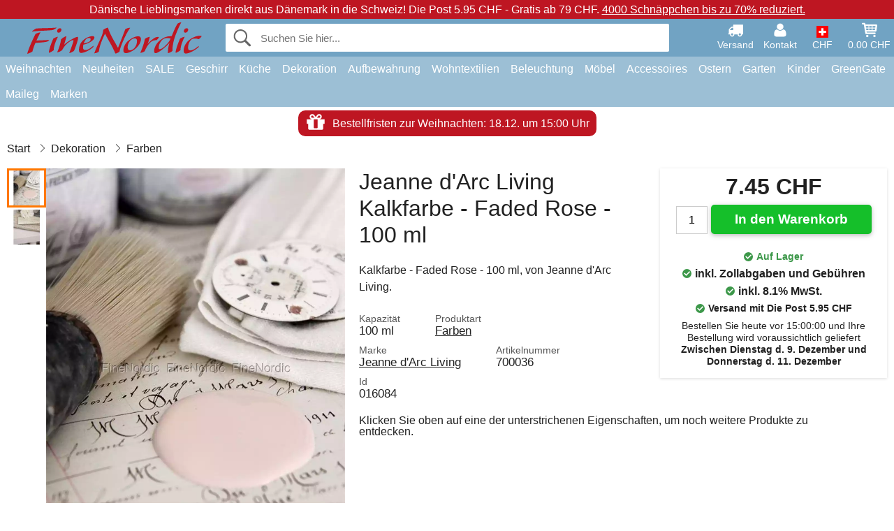

--- FILE ---
content_type: text/html; charset=UTF-8
request_url: https://www.finenordic.ch/jeanne-d-arc-living-kalkfarbe-faded-rose-100-ml.html
body_size: 15856
content:
<!DOCTYPE html>
<html lang="de">
<head>
	<meta charset="UTF-8">
	<title>Jeanne d'Arc Living Kalkfarbe - Faded Rose - 100 ml</title>
	<meta name="description" content="Kalkfarbe - Faded Rose - 100 ml, von Jeanne d'Arc Living.">
	<meta name="robots" content="index,follow">
	<meta name="viewport" content="width=device-width,initial-scale=1">
	<meta name="apple-mobile-web-app-capable" content="yes">
	<link rel="apple-touch-icon" sizes="180x180" href="https://images.finenordic.ch/image/favicon/finenordic/apple-touch-icon.png">
    <link rel="icon" type="image/png" href="https://images.finenordic.ch/image/favicon/finenordic/favicon-32x32.png" sizes="32x32">
    <link rel="icon" type="image/png" href="https://images.finenordic.ch/image/favicon/finenordic/favicon-16x16.png" sizes="16x16">
    <link rel="manifest" href="/static/site_meta/7/manifest.json">
    <link rel="mask-icon" href="https://images.finenordic.ch/image/favicon/finenordic/favicon/safari-pinned-tab.svg" color="#5bbad5">
    <link rel="shortcut icon" href="https://images.finenordic.ch/image/favicon/finenordic/favicon.ico">
    <meta name="msapplication-config" content="/static/site_meta/7/browserconfig.xml">
    <meta name="theme-color" content="#71a3c3">
    <link rel="search" type="application/opensearchdescription+xml" href="/static/site_meta/7/opensearch.xml" title="FineNordic">
	<meta property="og:site_name" content="FineNordic">
	<meta property="og:url" content="https://www.finenordic.ch/jeanne-d-arc-living-kalkfarbe-faded-rose-100-ml.html">
	<meta property="og:title" content="Jeanne d'Arc Living Kalkfarbe - Faded Rose - 100 ml">
	<meta property="og:description" content="Kalkfarbe - Faded Rose - 100 ml, von Jeanne d'Arc Living.">
	<meta property="og:image" content="https://images.finenordic.ch/image/18359-large-1/jeanne-d-arc-living-kalkfarbe-faded-rose-100-ml.jpg">
	<meta property="og:type" content="product">
	<meta property="og:availability" content="instock">
	<meta property="product:price:amount" content="7.45">
	<meta property="product:price:currency" content="CHF">
<link rel="alternate" href="https://www.finenordic.dk/jeanne-d-arc-living-kalkmaling-faded-rose-100-ml.html" hreflang="da-DK"><link rel="alternate" href="https://www.finenordic.com/jeanne-d-arc-living-chalk-paint-faded-rose-100-ml.html" hreflang="x-default"><link rel="alternate" href="https://www.finenordic.de/jeanne-d-arc-living-kalkfarbe-faded-rose-100-ml.html" hreflang="de-DE"><link rel="alternate" href="https://www.finenordic.de/jeanne-d-arc-living-kalkfarbe-faded-rose-100-ml.html" hreflang="de-AT"><link rel="alternate" href="https://www.finenordic.no/jeanne-d-arc-living-kalkmaling-faded-rose-100-ml.html" hreflang="no-NO"><link rel="alternate" href="https://www.finenordic.se/jeanne-d-arc-living-krita-faerg-faded-rose-100-ml.html" hreflang="sv-SE"><link rel="alternate" href="https://www.finenordic.co.uk/jeanne-d-arc-living-chalk-paint-faded-rose-100-ml.html" hreflang="en-GB"><link rel="alternate" href="https://www.finenordic.ch/jeanne-d-arc-living-kalkfarbe-faded-rose-100-ml.html" hreflang="de-CH">	
	<link rel="canonical" href="https://www.finenordic.ch/jeanne-d-arc-living-kalkfarbe-faded-rose-100-ml.html">
	
	<script>
	var hasCookies = document.cookie.length;
	
	function getCookie(a){if(!hasCookies)return"";a+="=";for(var c=document.cookie.split(";"),b=0;b<c.length;b++){var d=c[b].trim();if(0===d.indexOf(a))return decodeURIComponent(d.substring(a.length).replace(/\+/g, '%20'))}return""};

	function deleteCookie(a) {document.cookie=a+'=;'+'expires=Thu, 01 Jan 1970 00:00:00 GMT';}
	
	if (hasCookies) {
		if (getCookie('redirect_request')) {					
			document.cookie = 'redirect_reply=1;path=/';
			if (getCookie('redirect_reply')) {
				deleteCookie('redirect_request');
				window.location.reload(true);
			}
		}
	}
				
	</script>
	<link rel="stylesheet" href="/static/css/a_D_XuYHSroWhu2.pX1MlA.css"></head>
<body itemscope itemtype="http://schema.org/WebPage">
	<div id="page">
		<div id="page_overlay"></div>		
				<div id="context_notice_wrapper" class="row"><div id="context_notice" style="padding-right:5px;">
<span>Dänische Lieblingsmarken direkt aus Dänemark in die Schweiz!</span>&nbsp;<span>Die Post 5.95 CHF - Gratis ab 79 CHF.</span>&nbsp;<span><a href="/sale">4000 Schnäppchen bis zu 70% reduziert.</a></span>
</div></div>
				<header id="header" class="row main_color_500">
			<div id="header_links">						
				<a class="header_link_item desktop" href="/lieferung">
					<svg width="22" height="22" viewBox="0 0 1792 1792" fill="#fff" focusable="false">
						<path d="M640 1408q0-52-38-90t-90-38-90 38-38 90 38 90 90 38 90-38 38-90zm-384-512h384v-256h-158q-13 0-22 9l-195 195q-9 9-9 22v30zm1280 512q0-52-38-90t-90-38-90 38-38 90 38 90 90 38 90-38 38-90zm256-1088v1024q0 15-4 26.5t-13.5 18.5-16.5 11.5-23.5 6-22.5 2-25.5 0-22.5-.5q0 106-75 181t-181 75-181-75-75-181h-384q0 106-75 181t-181 75-181-75-75-181h-64q-3 0-22.5.5t-25.5 0-22.5-2-23.5-6-16.5-11.5-13.5-18.5-4-26.5q0-26 19-45t45-19v-320q0-8-.5-35t0-38 2.5-34.5 6.5-37 14-30.5 22.5-30l198-198q19-19 50.5-32t58.5-13h160v-192q0-26 19-45t45-19h1024q26 0 45 19t19 45z"></path>
					</svg>
					<span class="text">Versand</span>
				</a>
				<a class="header_link_item desktop" href="/kontakt">
					<svg width="22" height="22" viewBox="0 0 1792 1792" fill="#fff" focusable="false">
						<path d="M1600 1405q0 120-73 189.5t-194 69.5h-874q-121 0-194-69.5t-73-189.5q0-53 3.5-103.5t14-109 26.5-108.5 43-97.5 62-81 85.5-53.5 111.5-20q9 0 42 21.5t74.5 48 108 48 133.5 21.5 133.5-21.5 108-48 74.5-48 42-21.5q61 0 111.5 20t85.5 53.5 62 81 43 97.5 26.5 108.5 14 109 3.5 103.5zm-320-893q0 159-112.5 271.5t-271.5 112.5-271.5-112.5-112.5-271.5 112.5-271.5 271.5-112.5 271.5 112.5 112.5 271.5z"></path>
					</svg>
					<span class="text">Kontakt</span>
				</a>											
				<a href="#" id="change_context_toggle" class="header_link_item"><img id="header_link_flag" src="https://images.finenordic.ch/image/flags/CH.png" /><span class="text">CHF </span></a>											
				<a href="#" id="header_cart" class="header_link_item">					
					<svg viewBox="0 0 19.3 19.3" width="22" height="22" focusable="false" fill="#fff">
						<path d="M19 3c-0.2-0.2-0.5-0.3-0.8-0.3H4.4L4.2 1.5C4.2 1 3.7 0.6 3.3 0.6H1c-0.6 0-1 0.4-1 1s0.4 1 1 1h1.4l1.9 11.2c0 0 0 0.1 0 0.1 0 0.1 0 0.1 0.1 0.2 0 0.1 0.1 0.1 0.1 0.2 0 0 0.1 0.1 0.1 0.1 0.1 0.1 0.1 0.1 0.2 0.1 0 0 0.1 0 0.1 0.1 0.1 0 0.2 0.1 0.4 0.1 0 0 11 0 11 0 0.6 0 1-0.4 1-1s-0.4-1-1-1H6.1l-0.2-1H17.3c0.5 0 0.9-0.4 1-0.9l1-7C19.3 3.5 19.2 3.2 19 3zM17.1 4.6l-0.3 2H13.3v-2H17.1zM12.3 4.6v2h-3v-2H12.3zM12.3 7.6v2h-3v-2H12.3zM8.3 4.6v2h-3c-0.1 0-0.1 0-0.1 0l-0.3-2H8.3zM5.3 7.6H8.3v2H5.6L5.3 7.6zM13.3 9.6v-2h3.4l-0.3 2H13.3z"/>
						<circle cx="6.8" cy="17.1" r="1.5"/>
						<circle cx="15.8" cy="17.1" r="1.5"/>
					</svg>
					<span id="header_cart_total" class="text">0.00 CHF</span>
					<span id="header_cart_text" class="text">Korb</span>						
				</a>	
			</div>
			<div id="header_container" class="container">
				<svg id="menu_toggle" viewBox="0 0 36 24" fill="#fff" focusable="false">
					<path d="M0 24h36v-4H0v4zm0-10h36v-4H0v4zm0-14v4h36v-4H6z"></path>
				</svg>
				<div id="header_logo_container">
					<a href="/">
						<img id="header_logo" src="https://images.finenordic.ch/image/logo/finenordic/finenordic.svg" alt="FineNordic">
					</a>
				</div>
				<div id="header_search">
					<div id="search_wrapper">
												<form action="/suche" method="get" role="search" id="header_search_form" tabindex="-1">	
							<div id="search_input_wrapper">								
								<button id="submit_search" tabindex="-1">
									<div class="spinner">	
										<div class="spinner_inner">
									        <div class="circle_clipper left">
									        	<div class="circle"></div>	        		
									        </div><div class="circle_clipper right">
									          <div class="circle"></div>
									        </div>
								    	</div>
								    </div>
									<svg id="submit_search_icon" viewBox="0 0 16 16" fill="#666" focusable="false">
										<path d="M15.7 13.3l-3.81-3.83A5.93 5.93 0 0 0 13 6c0-3.31-2.69-6-6-6S1 2.69 1 6s2.69 6 6 6c1.3 0 2.48-.41 3.47-1.11l3.83 3.81c.19.2.45.3.7.3.25 0 .52-.09.7-.3a.996.996 0 0 0 0-1.41v.01zM7 10.7c-2.59 0-4.7-2.11-4.7-4.7 0-2.59 2.11-4.7 4.7-4.7 2.59 0 4.7 2.11 4.7 4.7 0 2.59-2.11 4.7-4.7 4.7z"></path>
									</svg>
								</button>
								<input name="q" id="header_search_input" value="" placeholder="Suchen Sie hier..." autocomplete="off" autocorrect="off" autocapitalize="off">
								<button type="button" id="search_close">	
									<svg id="search_close_icon" viewBox="0 0 16 16" fill="#666" focusable="false">
										<path d="M2,0 l6,6 6,-6 2,2 -6,6 6,6 -2,2 -6,-6 -6,6 -2,-2 6,-6 -6,-6z"></path>
									</svg>
								</button>															
							</div>						
							<div id="search_results">
								<div id="search_content"></div>
								<button id="total_results"></button>
								<div id="ajax_no_results" class="row">Leider können wir nichts finden.</div>							
							</div>
						</form>	
					</div>
				</div>			
				<div id="header_cart_spacer"></div>								
			</div>				
		</header>
		<div id="sidebar_cart" tabindex="-1">				
			<div id="cart_summary">
				<div class="sidebar_top row main_color_500 main_color_300_border">
					<div class="sidebar_title">
						<a href="#" class="sidebar_close sidebar_close_js">	
							<svg viewBox="0 0 16 16" width="16" height="16" fill="#fff" focusable="false">
								<path d="M2,0 l6,6 6,-6 2,2 -6,6 6,6 -2,2 -6,-6 -6,6 -2,-2 6,-6 -6,-6z"></path>
							</svg>
							Schließen						</a>
						Warenkorb					</div>								
					<div id="cart_summary_total">Gesamt (<span id="cart_count"></span>):<span id="cart_total"></span></div>	
					<div id="cart_summary_action" class="row">
						<a href="/korb" class="button cart_button_view">
							Korb sehen				
						</a>
						<a href="/korb" class="button action cart_button_checkout">
							Zur Kasse																										
							<svg class="chevron-right" width="12px" height="18px" viewBox="0 0 12 18" fill="#fff" focusable="false">
								<path d="M0.88 2.12L3 0l9 9 -9 9 -2.12-2.12L7.76 9z"></path>
							</svg>					
						</a>						
					</div>												
				</div>
				<div id="cart_summary_inner" class="row">
					<p id="cart_no_products">Ihr Warenkorb ist leer.</p>
					<div id="cart_summary_content" class="row scrollable_section"></div>					
				</div>	
			</div>
		</div>
		<div id="sidebar_context" tabindex="-1">
			<div id="change_context">				
				<div class="sidebar_top row main_color_500 main_color_300_border">
					<div class="sidebar_title">
						<a href="#" class="sidebar_close sidebar_close_js">	
							<svg viewBox="0 0 16 16" width="16" height="16" fill="#fff" focusable="false">
								<path d="M2,0 l6,6 6,-6 2,2 -6,6 6,6 -2,2 -6,-6 -6,6 -2,-2 6,-6 -6,-6z"></path>
							</svg>
							Schließen						</a>
						Land und Währung					</div>
				</div>
				<div id="change_context_inner" class="row scrollable_section">
					<div id="change_context_top">	
						<form method="POST">
							<label class="row" for="country_select">Lieferland</label>										
							<select name="id_country" id="country_select" class="row"></select>
							<label class="row" for="currency_select">Währung</label>
							<select name="id_currency" id="currency_select" class="row"></select>
							<button type="submit" name="action" value="setContext" class="button action" id="submit_context">Aktualisieren</button>
						</form>
					</div>
					<div id="change_context_bottom">	
						<ul>
														<li>
								<a href="/lieferung">Versand und Kosten</a>
							</li>
														<li>
								<a href="/widerrufsrecht-ruecksendung">Widerrufsrecht und Rücksendung</a>
							</li>
														<li>
								<a href="/zahlungsarten">Zahlungsarten</a>
							</li>
														<li>
								<a href="/bei-uns-kaufen">Bei uns kaufen</a>
							</li>
														<li>
								<a href="/faq">Häufig gestellte Fragen</a>
							</li>
														<li>
								<a href="/sendungsverfolgung">Verfolgen Sie Ihre Bestellung</a>
							</li>
														<li>
								<a href="/kontakt">Kontaktieren Sie uns</a>
							</li>
														<li>
								<a href="/ueber-uns">Über uns</a>
							</li>
														<li>
								<a href="/laden">Laden und Öffnungszeiten</a>
							</li>
														<li>
								<a href="/agb">AGB</a>
							</li>
														<li>
								<a href="/presse">Presse</a>
							</li>
														<li>
								<a href="/sitemap">Webseitenübersicht</a>
							</li>
														<li>
								<a href="/jobs">Jobs</a>
							</li>
													</ul>
					</div>	
				</div>
			</div>
		</div>		
		<div id="sidebar_menu">				
		<div role="navigation" id="header_navigation" class="row main_color_300" itemscope itemtype="http://schema.org/SiteNavigationElement">
	<div id="nav_top">	
		<div id="nav_title">
			Menü			
		</div>
		<a href="#" id="nav_close" class="sidebar_close_js">	
			<svg viewBox="0 0 16 16" width="16" height="16" fill="#000" fill-opacity=".54" focusable="false">
				<path d="M2,0 l6,6 6,-6 2,2 -6,6 6,6 -2,2 -6,-6 -6,6 -2,-2 6,-6 -6,-6z"></path>
			</svg>
			Schließen		</a>		
	</div>	
	<nav class="scrollable_section">
		<ul>
					<li>
				<a href="weihnachten">Weihnachten</a>
								<ul class="sub_menu">
					<li>
						<a href="weihnachten">Weihnachten (Alles)</a>
					</li>
														
						<li>
							<a href="advent">Advent</a>
						</li>
														
						<li>
							<a href="weihnachts-baender">Bänder</a>
						</li>
														
						<li>
							<a href="weihnachtsdekoration">Dekoration</a>
						</li>
														
						<li>
							<a href="weihnachtskerzen-kerzenstaender">Kerzen & Kerzenständer</a>
						</li>
														
						<li>
							<a href="weihnachts-verpackungen">Weihnachts-Verpackungen</a>
						</li>
														
						<li>
							<a href="weihnachtsbaeckerei">Weihnachtsbäckerei</a>
						</li>
														
						<li>
							<a href="weihnachtskugeln-anhaenger">Weihnachtsbaumdekoration</a>
						</li>
														
						<li>
							<a href="wichtel">Wichtel</a>
						</li>
													
				</ul>
							</li>
					<li>
				<a href="/neuheiten">Neuheiten</a>
								<ul class="sub_menu">
					<li>
						<a href="/neuheiten">Neuheiten (Alles)</a>
					</li>
														
						<li>
							<a href="/neuheiten?marke=greengate">GreenGate Neuheiten</a>
						</li>
														
						<li>
							<a href="/neuheiten?marke=ib-laursen">Ib Laursen Neuheiten</a>
						</li>
														
						<li>
							<a href="/neuheiten?marke=maileg">Maileg Neuheiten</a>
						</li>
														
						<li>
							<a href="/neuheiten?marke=rice">RICE Neuheiten</a>
						</li>
														
						<li>
							<a href="/neuheiten?marke=chic-antique">Chic Antique Neuheiten</a>
						</li>
													
				</ul>
							</li>
					<li>
				<a href="/sale">SALE</a>
								<ul class="sub_menu">
					<li>
						<a href="/sale">SALE (Alles)</a>
					</li>
														
						<li>
							<a href="/suche?marke=greengate&angebot=1">GreenGate SALE</a>
						</li>
														
						<li>
							<a href="/suche?marke=ib-laursen&angebot=1">Ib Laursen SALE</a>
						</li>
														
						<li>
							<a href="/suche?marke=maileg&angebot=1">Maileg SALE</a>
						</li>
														
						<li>
							<a href="/suche?marke=rice&angebot=1">RICE SALE</a>
						</li>
														
						<li>
							<a href="/suche?marke=chic-antique&angebot=1">Chic Antique SALE</a>
						</li>
													
				</ul>
							</li>
					<li>
				<a href="geschirr-besteck-glas">Geschirr</a>
								<ul class="sub_menu">
					<li>
						<a href="geschirr-besteck-glas">Geschirr (Alles)</a>
					</li>
														
						<li>
							<a href="backformen">Backformen</a>
						</li>
														
						<li>
							<a href="besteck">Besteck</a>
						</li>
														
						<li>
							<a href="brotkoerbe">Brotkörbe</a>
						</li>
														
						<li>
							<a href="eierbecher">Eierbecher</a>
						</li>
														
						<li>
							<a href="glaeser">Gläser</a>
						</li>
														
						<li>
							<a href="kaffeekannen">Kaffeekannen</a>
						</li>
														
						<li>
							<a href="karaffen-flaschen">Karaffen & Flaschen</a>
						</li>
														
						<li>
							<a href="kruege-kannen">Krüge & Kannen</a>
						</li>
														
						<li>
							<a href="latte-cups-becher">Latte Cups / Becher</a>
						</li>
														
						<li>
							<a href="papierservietten">Papierservietten</a>
						</li>
														
						<li>
							<a href="salz-und-pfeffer">Salz und Pfeffer</a>
						</li>
														
						<li>
							<a href="schalen">Schalen</a>
						</li>
														
						<li>
							<a href="schalen-etageren">Schalen & Etageren</a>
						</li>
														
						<li>
							<a href="schuesseln">Schüsseln</a>
						</li>
														
						<li>
							<a href="serviettenhalter">Serviettenhalter</a>
						</li>
														
						<li>
							<a href="brotkorb-servietten">Stoffservietten</a>
						</li>
														
						<li>
							<a href="tabletts">Tabletts</a>
						</li>
														
						<li>
							<a href="tassen-becher">Tassen und Becher</a>
						</li>
														
						<li>
							<a href="teekannen">Teekannen</a>
						</li>
														
						<li>
							<a href="teller">Teller und Frühstücksbretter</a>
						</li>
														
						<li>
							<a href="tischdecken">Tischdecken</a>
						</li>
														
						<li>
							<a href="tischsets">Tischsets</a>
						</li>
														
						<li>
							<a href="tortenplatten-glashauben">Tortenplatten & Glashauben</a>
						</li>
														
						<li>
							<a href="untersetzer">Untersetzer</a>
						</li>
														
						<li>
							<a href="zuckerdosen">Zuckerdosen</a>
						</li>
													
				</ul>
							</li>
					<li>
				<a href="kueche">Küche</a>
								<ul class="sub_menu">
					<li>
						<a href="kueche">Küche (Alles)</a>
					</li>
														
						<li>
							<a href="abwasch-zubehoer">Abwasch & Zubehör</a>
						</li>
														
						<li>
							<a href="backzubehoer">Backzubehör</a>
						</li>
														
						<li>
							<a href="brotdosen">Brotdosen</a>
						</li>
														
						<li>
							<a href="dosen">Dosen</a>
						</li>
														
						<li>
							<a href="geschirrtuecher">Geschirrtücher</a>
						</li>
														
						<li>
							<a href="kuechendekoration">Küchendekoration</a>
						</li>
														
						<li>
							<a href="kuechenhelfer">Küchenhelfer</a>
						</li>
														
						<li>
							<a href="kuehltaschen">Kühltaschen</a>
						</li>
														
						<li>
							<a href="lunchboxen">Lunchboxen</a>
						</li>
														
						<li>
							<a href="messer-schneidebretter">Messer & Schneidebretter</a>
						</li>
														
						<li>
							<a href="schuerzen">Schürzen</a>
						</li>
														
						<li>
							<a href="seifen-seifenspender">Seifen & Seifenspender</a>
						</li>
														
						<li>
							<a href="tee">Tee</a>
						</li>
														
						<li>
							<a href="thermoskannen">Thermoskannen</a>
						</li>
														
						<li>
							<a href="topflappen">Topflappen</a>
						</li>
														
						<li>
							<a href="vorratsglaeser">Vorratsgläser</a>
						</li>
													
				</ul>
							</li>
					<li>
				<a href="dekoration">Dekoration</a>
								<ul class="sub_menu">
					<li>
						<a href="dekoration">Dekoration (Alles)</a>
					</li>
														
						<li>
							<a href="badezimmer-zubehoer">Badezimmer-Zubehör</a>
						</li>
														
						<li>
							<a href="bilderrahmen">Bilderrahmen</a>
						</li>
														
						<li>
							<a href="blumentoepfe">Blumentöpfe</a>
						</li>
														
						<li>
							<a href="buecher-magazine">Bücher und Magazine</a>
						</li>
														
						<li>
							<a href="metallschilder">Emailleschilder</a>
						</li>
														
						<li>
							<a href="farben">Farben</a>
						</li>
														
						<li>
							<a href="geschenkpapier-karten">Geschenkpapier & Karten</a>
						</li>
														
						<li>
							<a href="holzschilder-kreidetafeln">Holzschilder & Kreidetafeln</a>
						</li>
														
						<li>
							<a href="kerzen">Kerzen</a>
						</li>
														
						<li>
							<a href="kerzenstaender">Kerzenständer</a>
						</li>
														
						<li>
							<a href="pinnwaende">Pinnwände</a>
						</li>
														
						<li>
							<a href="schalen-tabletts">Schalen & Tabletts</a>
						</li>
														
						<li>
							<a href="teelichthalter">Teelichthalter</a>
						</li>
														
						<li>
							<a href="uhren">Uhren</a>
						</li>
														
						<li>
							<a href="vasen">Vasen</a>
						</li>
														
						<li>
							<a href="wallsticker">Wallsticker</a>
						</li>
														
						<li>
							<a href="waschkueche">Waschküche</a>
						</li>
														
						<li>
							<a href="windlichter">Windlichter</a>
						</li>
														
						<li>
							<a href="wohn-accessoires">Wohn-Accessoires</a>
						</li>
													
				</ul>
							</li>
					<li>
				<a href="kleinaufbewahrung">Aufbewahrung</a>
								<ul class="sub_menu">
					<li>
						<a href="kleinaufbewahrung">Aufbewahrung (Alles)</a>
					</li>
														
						<li>
							<a href="drahtkoerbe">Drahtkörbe</a>
						</li>
														
						<li>
							<a href="drahtregale-drahthaken">Drahtregale & Drahthaken</a>
						</li>
														
						<li>
							<a href="holzkisten">Holzkisten</a>
						</li>
														
						<li>
							<a href="kartenhalter-zeitschriftenhalter">Kartenhalter & Zeitschriftenhalter</a>
						</li>
														
						<li>
							<a href="kleine-kartons-dosen-glasboxen">Kleine Kartons, Dosen & Glasboxen</a>
						</li>
														
						<li>
							<a href="weidekoerbe-zinkkoerbe-und-metallkisten">Weidekörbe, Zinkkörbe und Metallkisten</a>
						</li>
													
				</ul>
							</li>
					<li>
				<a href="wohntextilien">Wohntextilien</a>
								<ul class="sub_menu">
					<li>
						<a href="wohntextilien">Wohntextilien (Alles)</a>
					</li>
														
						<li>
							<a href="baender">Bänder</a>
						</li>
														
						<li>
							<a href="fussmatten">Fußmatten</a>
						</li>
														
						<li>
							<a href="kissen">Kissen</a>
						</li>
														
						<li>
							<a href="kissenfuellungen">Kissenfüllungen</a>
						</li>
														
						<li>
							<a href="quilts">Quilts</a>
						</li>
														
						<li>
							<a href="sitzkissen-sitzpuff">Sitzkissen & Sitzpuff</a>
						</li>
														
						<li>
							<a href="teppiche">Teppiche</a>
						</li>
														
						<li>
							<a href="wolldecken">Wolldecken</a>
						</li>
													
				</ul>
							</li>
					<li>
				<a href="lampen">Beleuchtung</a>
								<ul class="sub_menu">
					<li>
						<a href="lampen">Beleuchtung (Alles)</a>
					</li>
														
						<li>
							<a href="gluehbirnen">Glühbirnen</a>
						</li>
														
						<li>
							<a href="haengelampen">Hängelampen</a>
						</li>
														
						<li>
							<a href="kristall-kronleuchter">Kristall-Kronleuchter</a>
						</li>
														
						<li>
							<a href="lampenschirme">Lampenschirme</a>
						</li>
														
						<li>
							<a href="prisme-kronleuchter">Prismen Kronleuchter</a>
						</li>
														
						<li>
							<a href="tischlampen">Tischlampen</a>
						</li>
														
						<li>
							<a href="wandlampen">Wandlampen</a>
						</li>
													
				</ul>
							</li>
					<li>
				<a href="moebel">Möbel</a>
								<ul class="sub_menu">
					<li>
						<a href="moebel">Möbel (Alles)</a>
					</li>
														
						<li>
							<a href="banke-hocker">Bänke & Hocker</a>
						</li>
														
						<li>
							<a href="haken">Haken</a>
						</li>
														
						<li>
							<a href="hakenleisten">Hakenleisten</a>
						</li>
														
						<li>
							<a href="moebelgriffe">Möbelgriffe</a>
						</li>
														
						<li>
							<a href="porzellangriffe">Porzellangriffe</a>
						</li>
														
						<li>
							<a href="regale">Regale</a>
						</li>
														
						<li>
							<a href="schraenke">Schränke</a>
						</li>
														
						<li>
							<a href="spiegel">Spiegel</a>
						</li>
														
						<li>
							<a href="stuhle">Stühle</a>
						</li>
														
						<li>
							<a href="tellerregale">Tellerregale</a>
						</li>
														
						<li>
							<a href="tische-beistelltische">Tische & Beistelltische</a>
						</li>
													
				</ul>
							</li>
					<li>
				<a href="accessoires">Accessoires</a>
								<ul class="sub_menu">
					<li>
						<a href="accessoires">Accessoires (Alles)</a>
					</li>
														
						<li>
							<a href="kulturbeutel-kosmetiktaschen">Kulturbeutel & Kosmetiktaschen</a>
						</li>
														
						<li>
							<a href="taschen">Taschen</a>
						</li>
													
				</ul>
							</li>
					<li>
				<a href="ostern">Ostern</a>
								<ul class="sub_menu">
					<li>
						<a href="ostern">Ostern (Alles)</a>
					</li>
														
						<li>
							<a href="osterdekoration">Osterdekoration</a>
						</li>
														
						<li>
							<a href="ostereier">Ostereier</a>
						</li>
														
						<li>
							<a href="ostergeschirr">Ostergeschirr</a>
						</li>
														
						<li>
							<a href="osterhasen">Osterhasen</a>
						</li>
													
				</ul>
							</li>
					<li>
				<a href="garten">Garten</a>
								<ul class="sub_menu">
					<li>
						<a href="garten">Garten (Alles)</a>
					</li>
														
						<li>
							<a href="balkonkaesten">Balkonkästen</a>
						</li>
														
						<li>
							<a href="garten-accessoires">Garten-Accessoires</a>
						</li>
														
						<li>
							<a href="wasserkannen">Wasserkannen</a>
						</li>
													
				</ul>
							</li>
					<li>
				<a href="kinder">Kinder</a>
								<ul class="sub_menu">
					<li>
						<a href="kinder">Kinder (Alles)</a>
					</li>
														
						<li>
							<a href="kinderaccessories">Kinder Accessoires</a>
						</li>
														
						<li>
							<a href="kinder-geschenkverpackung">Kinder-Geschenkverpackung</a>
						</li>
														
						<li>
							<a href="kinderfeste">Kinderfeste</a>
						</li>
														
						<li>
							<a href="kindergeschirr">Kindergeschirr</a>
						</li>
														
						<li>
							<a href="kinderlampen">Kinderlampen</a>
						</li>
														
						<li>
							<a href="kinderlunchboxen">Kinderlunchboxen</a>
						</li>
														
						<li>
							<a href="kinderzimmer">Kinderzimmer</a>
						</li>
														
						<li>
							<a href="spielsachen">Spielsachen</a>
						</li>
													
				</ul>
							</li>
					<li>
				<a href="green-gate">GreenGate</a>
								<ul class="sub_menu">
					<li>
						<a href="green-gate">GreenGate (Alles)</a>
					</li>
														
						<li>
							<a href="green-gate-geschirr">GreenGate Geschirr</a>
						</li>
														
						<li>
							<a href="green-gate-kueche">GreenGate Küche</a>
						</li>
														
						<li>
							<a href="green-gate-quilts-kissen">GreenGate Quilts & Kissen</a>
						</li>
														
						<li>
							<a href="green-gate-serien">GreenGate Serien</a>
						</li>
														
						<li>
							<a href="green-gate-taschen-accessoires">GreenGate Taschen & Accessoires</a>
						</li>
														
						<li>
							<a href="green-gate-weihnachten">GreenGate Weihnachten</a>
						</li>
														
						<li>
							<a href="green-gate-wohnen">GreenGate Wohnen</a>
						</li>
													
				</ul>
							</li>
					<li>
				<a href="maileg">Maileg</a>
								<ul class="sub_menu">
					<li>
						<a href="maileg">Maileg (Alles)</a>
					</li>
														
						<li>
							<a href="maileg-advent">Maileg Advent</a>
						</li>
														
						<li>
							<a href="maileg-baby-kinderspielzeug">Maileg Baby- & Kinderspielzeug</a>
						</li>
														
						<li>
							<a href="maileg-baumschmuck-anhaenger">Maileg Baumschmuck & Anhänger</a>
						</li>
														
						<li>
							<a href="maileg-dekoration">Maileg Dekoration</a>
						</li>
														
						<li>
							<a href="maileg-kaninchen">Maileg Kaninchen & Hasen</a>
						</li>
														
						<li>
							<a href="maileg-karten-papier-baender-kerzen">Maileg Karten, Papier, Bänder & Kerzen</a>
						</li>
														
						<li>
							<a href="maileg-kinder-accessories">Maileg Kinder Accessoires</a>
						</li>
														
						<li>
							<a href="maileg-maeuse">Maileg Mäuse</a>
						</li>
														
						<li>
							<a href="maileg-ostern">Maileg Ostern</a>
						</li>
														
						<li>
							<a href="maileg-weihnachtsbaeckerei">Maileg Weihnachtsbäckerei</a>
						</li>
														
						<li>
							<a href="maileg-weihnachtswichtel">Maileg Weihnachtswichtel</a>
						</li>
													
				</ul>
							</li>
					<li>
				<a href="/suche">Marken</a>
								<ul class="sub_menu">
					<li>
						<a href="/suche">Marken (Alles)</a>
					</li>
														
						<li>
							<a href="bloomingville">Bloomingville</a>
						</li>
														
						<li>
							<a href="chic-antique">Chic Antique</a>
						</li>
														
						<li>
							<a href="green-gate">GreenGate</a>
						</li>
														
						<li>
							<a href="house-doctor">House Doctor</a>
						</li>
														
						<li>
							<a href="ib-laursen">Ib Laursen</a>
						</li>
														
						<li>
							<a href="jeanne-d-arc-living">Jeanne d'Arc Living</a>
						</li>
														
						<li>
							<a href="maileg">Maileg</a>
						</li>
														
						<li>
							<a href="pip-studio">Pip Studio</a>
						</li>
														
						<li>
							<a href="rice">Rice</a>
						</li>
													
				</ul>
							</li>
				</ul>
	</nav>
</div>		</div>
		
    <style>
        #information_header {
            max-width: 1500px;
            margin: 0 auto;
            text-align: center;
            padding: 0 5px;
        }

        #information_header a {
            display: inline-block;
            color: #fff;
            padding: 5px 10px;
            border-radius: 10px;
            margin-top: 5px;
        }

        #black_friday_banner,
        #christmas_return,
        #christmas_deadline {
            background: #be1622;
        }

        #new_years_deadline {
            padding: 10px !important;
            background: #3D984A;
        }

        #information_header .information_icon,
        #information_header .information_text {
            vertical-align: middle;
        }

        #information_header .information_icon {
            margin-top: -3px;
            margin-right: 5px;
        }

        @media(max-width: 500px) {
            #black_friday_callout {
                display: none !important;
            }
        }

    </style>

    <div class="row">
        <div id="information_header">
            <a href="/lieferung" id="christmas_deadline">
                <svg class="information_icon" width="30" height="30" viewBox="0 0 1792 1792" fill="#fff">
                    <path d="M1056 1356v-716h-320v716q0 25 18 38.5t46 13.5h192q28 0 46-13.5t18-38.5zm-456-844h195l-126-161q-26-31-69-31-40 0-68 28t-28 68 28 68 68 28zm688-96q0-40-28-68t-68-28q-43 0-69 31l-125 161h194q40 0 68-28t28-68zm376 256v320q0 14-9 23t-23 9h-96v416q0 40-28 68t-68 28h-1088q-40 0-68-28t-28-68v-416h-96q-14 0-23-9t-9-23v-320q0-14 9-23t23-9h440q-93 0-158.5-65.5t-65.5-158.5 65.5-158.5 158.5-65.5q107 0 168 77l128 165 128-165q61-77 168-77 93 0 158.5 65.5t65.5 158.5-65.5 158.5-158.5 65.5h440q14 0 23 9t9 23z"/>
                </svg>
                                    <span class="information_text">Bestellfristen zur Weihnachten: 18.12. um 15:00 Uhr</span>
                            </a>
        </div>
    </div>
		<div id="breadcrumb" class="row">
	<ol itemscope itemtype="http://schema.org/BreadcrumbList">
					<li class="breadcrumb_item first_item" itemprop="itemListElement" itemscope itemtype="http://schema.org/ListItem">			
				<a href="/" itemprop="item">
					<span itemprop="name">Start</span>
				</a>
				<meta itemprop="position" content="1">			
			</li>
						<li class="breadcrumb_item" itemprop="itemListElement" itemscope itemtype="http://schema.org/ListItem">			
				<a href="/dekoration" itemprop="item">
					<span itemprop="name">Dekoration</span>
				</a>
				<meta itemprop="position" content="2">			
			</li>
						<li class="breadcrumb_item" itemprop="itemListElement" itemscope itemtype="http://schema.org/ListItem">			
				<a href="/farben" itemprop="item">
					<span itemprop="name">Farben</span>
				</a>
				<meta itemprop="position" content="3">			
			</li>
				</ol>
</div>
<div class="row" itemprop="mainContentOfPage">
	<div id="product" class="row" itemscope itemtype="http://schema.org/Product">
		<div id="product_main">	
			<h1 id="mobile_name">
				Jeanne d&#039;Arc Living Kalkfarbe - Faded Rose - 100 ml				<div class="name_meta"></div>
			</h1>				
			<div id="left_column" class="image_container gallery">
																
				<div id="product_image_thumbs" class="row">
					<img class="product_image_thumb active" data-i="0" src="https://images.finenordic.ch/image/18359-mini-1/jeanne-d-arc-living-kalkfarbe-faded-rose-100-ml.jpg" /><img class="product_image_thumb" data-i="1" src="https://images.finenordic.ch/image/18360-mini-1/jeanne-d-arc-living-kalkfarbe-faded-rose-100-ml.jpg" />				</div>
									<div id="product_picture_wrapper" class="picture_wrapper">
				 		<picture id="image" class="transition">
							  <source media="(min-width: 768px)" srcset="https://images.finenordic.ch/image/18359-mediumlarge-1/jeanne-d-arc-living-kalkfarbe-faded-rose-100-ml.webp" type="image/webp" data-size="mediumlarge">
							  <source media="(min-width: 768px)" srcset="https://images.finenordic.ch/image/18359-mediumlarge-1/jeanne-d-arc-living-kalkfarbe-faded-rose-100-ml.jpg" data-size="mediumlarge">
							  <source srcset="https://images.finenordic.ch/image/18359-smalllarge-1/jeanne-d-arc-living-kalkfarbe-faded-rose-100-ml.webp" type="image/webp" data-size="smalllarge">
							  <source srcset="https://images.finenordic.ch/image/18359-smalllarge-1/jeanne-d-arc-living-kalkfarbe-faded-rose-100-ml.jpg" data-size="smalllarge">
							  <img id="product_image" class="product_image" src="https://images.finenordic.ch/image/18359-mediumlarge-1/jeanne-d-arc-living-kalkfarbe-faded-rose-100-ml.jpg" data-size="mediumlarge">
				 		</picture>
			 		</div>
			 		<meta itemprop="image" content="https://images.finenordic.ch/image/18359-mediumlarge-1/jeanne-d-arc-living-kalkfarbe-faded-rose-100-ml.jpg"></meta>
			 		<style>
			 		#product_picture_wrapper {
			 			max-width: 540px;		 			
			 		}
			 		#image {
			 			padding-bottom: 133.33%;
			 		}
			 		@media (max-width: 767px) {
			 			#product_picture_wrapper {
			 				max-width: 270px;		 				
				 		}
			 		}
			 		</style>			 		 
		 				 					</div>			
			<div id="right_column">
				<div id="product_action" class="product_box">					
										<div id="price" itemprop="offers" itemscope itemtype="http://schema.org/Offer">
						<span itemprop="priceCurrency" content="CHF"></span>
						<span itemprop="price" content="7.45"></span>
						7.45 CHF							
												<meta itemprop="availability" content="http://schema.org/InStock" />
											</div>
															<div id="buy_button_container" >					
																					<input id="quantity_input" type="number" value="1"  />
													
							<button id="_16084_addToCart" class="product_buy_button button action">
								<span class="button_text">In den Warenkorb</span>
								<div class="spinner">	
									<div class="spinner_inner">
								        <div class="circle_clipper left">
								        	<div class="circle"></div>	        		
								        </div><div class="circle_clipper right">
								          <div class="circle"></div>
								        </div>
							    	</div>
							    </div>
								<span class="button_text_loading">Hinzufügen...</span>
							</button>						
														
								
					</div>
					<div id="_16084_in_cart" class="action_notification row">
						<div class="row in_cart">						
							Sie haben <span class="in_cart_quantity"></span> von diesem Produkt in Ihrem Warenkorb.
						</div>
						<div class="row">
							<a href="/korb" class="view_cart button">
								Korb sehen						
							</a>
							<a href="/korb" class="continue_to_checkout button action">
								Zur Kasse								<svg class="chevron-right" width="12px" height="18px" viewBox="0 0 12 18" fill="#fff" focusable="false">
									<path d="M0.88 2.12L3 0l9 9 -9 9 -2.12-2.12L7.76 9z"></path>
								</svg>
							</a>							
						</div>								
					</div>
										<div id="product_flags">
													<div class="in_stock"><i class="checkmark_round"></i>Auf Lager</div>
																		
						<div class="vat_disclaimer_flag"><i class="checkmark_round"></i>inkl. Zollabgaben und Gebühren</div>
						<div class="vat_disclaimer_flag"><i class="checkmark_round"></i>inkl. 8.1% MwSt.</div>
												<div><i class="checkmark_round"></i>Versand mit Die Post 5.95 CHF</div>																			<div id="delivery_estimate" class="shipping">
								Bestellen Sie heute vor 15:00:00 und Ihre Bestellung wird voraussichtlich geliefert								<strong>Zwischen Dienstag d. 9. Dezember und Donnerstag d. 11. Dezember</strong>
							</div>
																	</div>
														</div>
															</div>				
			<h1 id="name" itemprop="name">
				Jeanne d&#039;Arc Living Kalkfarbe - Faded Rose - 100 ml				<div class="name_meta"></div>
			</h1>
			<div id="product_description" itemprop="description"><p>Kalkfarbe - Faded Rose - 100 ml, von Jeanne d'Arc Living.</p></div>			<div id="product_meta">
				<ul>
				<li>Kapazität<br><span>100 ml</span></li><li>Produktart<br><a href="/farben">Farben</a></li><li>Marke<br><a href="/jeanne-d-arc-living"itemprop="brand">Jeanne d'Arc Living</a></li><li>Artikelnummer<br><span itemprop="mpn">700036</span></li><li>Id<br><span itemprop="sku">016084</span></li>				</ul>
							    <p id="product_meta_incentive">Klicken Sie oben auf eine der unterstrichenen Eigenschaften, um noch weitere Produkte zu entdecken.</p>
			    			</div>													
			<div class="row">
				<div id="product_taste_style">
									</div>				
			</div>
		</div>									
				<div id="related_products" class="row section">
			<h3 class="section_title">Themenverwandte Produkte</h3>
			<div class="products_track_wrapper _many_products">	
				<button id="related_products_left" class="button track_arrow track_arrow_left" disabled>
					<svg class="chevron-left" width="10px" height="15px" viewBox="0 0 12 18" fill="#fff" focusable="false">
						<path d="M11.12 2.12L9 0l-9 9 9 9 2.12-2.12L4.24 9z"></path>
					</svg>
				</button>		
				<div id="related_products_track" class="products_track">
					<div class="product_container"><a class="product" href="/jeanne-d-arc-living-kalkfarbe-vintage-cream-700-ml.html"><div class="image_container"><div class="picture_wrapper"><picture class="lazy"><source media="(min-width:768px)" data-src="https://images.finenordic.ch/image/26089-medium-1/jeanne-d-arc-living-kalkfarbe-vintage-cream-700-ml.jpg"><source data-src="https://images.finenordic.ch/image/26089-small-1/jeanne-d-arc-living-kalkfarbe-vintage-cream-700-ml.jpg"><img class="product_image" data-src="https://images.finenordic.ch/image/26089-medium-1/jeanne-d-arc-living-kalkfarbe-vintage-cream-700-ml.jpg"></picture></div></div><div class="content"><h5>Jeanne d&#039;Arc Living Kalkfarbe - Vintage Cream - 700 ml</h5>700 ml<div class="availability"><div class="quantity ">Auf Lager</div></div><div class="price"><div class="price_now">29.95 CHF</div></div></div></a></div><div class="product_container"><a class="product" href="/jeanne-d-arc-living-kalkfarbe-french-beige-100-ml.html"><div class="image_container"><div class="picture_wrapper"><picture class="lazy"><source media="(min-width:768px)" data-src="https://images.finenordic.ch/image/18361-medium-1/jeanne-d-arc-living-kalkfarbe-french-beige-100-ml.jpg"><source data-src="https://images.finenordic.ch/image/18361-small-1/jeanne-d-arc-living-kalkfarbe-french-beige-100-ml.jpg"><img class="product_image" data-src="https://images.finenordic.ch/image/18361-medium-1/jeanne-d-arc-living-kalkfarbe-french-beige-100-ml.jpg"></picture></div></div><div class="content"><h5>Jeanne d&#039;Arc Living Kalkfarbe - French Beige - 100 ml</h5>100 ml<div class="availability"><div class="quantity ">Auf Lager</div></div><div class="price"><div class="price_now">7.45 CHF</div></div></div></a></div><div class="product_container"><a class="product" href="/jeanne-d-arc-living-kalkfarbe-natural-white-100-ml.html"><div class="image_container"><div class="picture_wrapper"><picture class="lazy"><source media="(min-width:768px)" data-src="https://images.finenordic.ch/image/18363-medium-1/jeanne-d-arc-living-kalkfarbe-natural-white-100-ml.jpg"><source data-src="https://images.finenordic.ch/image/18363-small-1/jeanne-d-arc-living-kalkfarbe-natural-white-100-ml.jpg"><img class="product_image" data-src="https://images.finenordic.ch/image/18363-medium-1/jeanne-d-arc-living-kalkfarbe-natural-white-100-ml.jpg"></picture></div></div><div class="content"><h5>Jeanne d&#039;Arc Living Kalkfarbe - Natural White - 100 ml</h5>100 ml<div class="availability"><div class="quantity ">Auf Lager</div></div><div class="price"><div class="price_now">7.45 CHF</div></div></div></a></div><div class="product_container"><a class="product" href="/jeanne-d-arc-living-kalkfarbe-dusty-green-100-ml.html"><div class="image_container"><div class="picture_wrapper"><picture class="lazy"><source media="(min-width:768px)" data-src="https://images.finenordic.ch/image/18357-medium-1/jeanne-d-arc-living-kalkfarbe-dusty-green-100-ml.jpg"><source data-src="https://images.finenordic.ch/image/18357-small-1/jeanne-d-arc-living-kalkfarbe-dusty-green-100-ml.jpg"><img class="product_image" data-src="https://images.finenordic.ch/image/18357-medium-1/jeanne-d-arc-living-kalkfarbe-dusty-green-100-ml.jpg"></picture></div></div><div class="content"><h5>Jeanne d&#039;Arc Living Kalkfarbe - Dusty Green - 100 ml</h5>100 ml<div class="availability"><div class="quantity ">Auf Lager</div></div><div class="price"><div class="price_now">7.45 CHF</div></div></div></a></div><div class="product_container"><a class="product" href="/jeanne-d-arc-living-kalkfarbe-chocolate-brown-100-ml.html"><div class="image_container"><div class="picture_wrapper"><picture class="lazy"><source media="(min-width:768px)" data-src="https://images.finenordic.ch/image/21449-medium-1/jeanne-d-arc-living-kalkfarbe-chocolate-brown-100-ml.jpg"><source data-src="https://images.finenordic.ch/image/21449-small-1/jeanne-d-arc-living-kalkfarbe-chocolate-brown-100-ml.jpg"><img class="product_image" data-src="https://images.finenordic.ch/image/21449-medium-1/jeanne-d-arc-living-kalkfarbe-chocolate-brown-100-ml.jpg"></picture></div></div><div class="content"><h5>Jeanne d&#039;Arc Living Kalkfarbe - Chocolate Brown - 100 ml</h5>100 ml<div class="availability"><div class="quantity ">Auf Lager</div></div><div class="price"><div class="price_now">7.45 CHF</div></div></div></a></div><div class="product_container"><a class="product" href="/jeanne-d-arc-living-kalkfarbe-antique-cream-100-ml.html"><div class="image_container"><div class="picture_wrapper"><picture class="lazy"><source media="(min-width:768px)" data-src="https://images.finenordic.ch/image/18355-medium-1/jeanne-d-arc-living-kalkfarbe-antique-cream-100-ml.jpg"><source data-src="https://images.finenordic.ch/image/18355-small-1/jeanne-d-arc-living-kalkfarbe-antique-cream-100-ml.jpg"><img class="product_image" data-src="https://images.finenordic.ch/image/18355-medium-1/jeanne-d-arc-living-kalkfarbe-antique-cream-100-ml.jpg"></picture></div></div><div class="content"><h5>Jeanne d&#039;Arc Living Kalkfarbe - Antique Cream - 100 ml</h5>100 ml<div class="availability"><div class="quantity ">Auf Lager</div></div><div class="price"><div class="price_now">7.45 CHF</div></div></div></a></div><div class="product_container"><a class="product" href="/jeanne-d-arc-living-kalkfarbe-warm-latte-100-ml.html"><div class="image_container"><div class="picture_wrapper"><picture class="lazy"><source media="(min-width:768px)" data-src="https://images.finenordic.ch/image/21489-medium-1/jeanne-d-arc-living-kalkfarbe-warm-latte-100-ml.jpg"><source data-src="https://images.finenordic.ch/image/21489-small-1/jeanne-d-arc-living-kalkfarbe-warm-latte-100-ml.jpg"><img class="product_image" data-src="https://images.finenordic.ch/image/21489-medium-1/jeanne-d-arc-living-kalkfarbe-warm-latte-100-ml.jpg"></picture></div></div><div class="content"><h5>Jeanne d&#039;Arc Living Kalkfarbe - Warm Latte - 100 ml</h5>100 ml<div class="availability"><div class="quantity ">Auf Lager</div></div><div class="price"><div class="price_now">7.45 CHF</div></div></div></a></div><div class="product_container"><a class="product" href="/jeanne-d-arc-living-kalkfarbe-black-velvet-700-ml.html"><div class="image_container"><div class="picture_wrapper"><picture class="lazy"><source media="(min-width:768px)" data-src="https://images.finenordic.ch/image/21448-medium-1/jeanne-d-arc-living-kalkfarbe-black-velvet-700-ml.jpg"><source data-src="https://images.finenordic.ch/image/21448-small-1/jeanne-d-arc-living-kalkfarbe-black-velvet-700-ml.jpg"><img class="product_image" data-src="https://images.finenordic.ch/image/21448-medium-1/jeanne-d-arc-living-kalkfarbe-black-velvet-700-ml.jpg"></picture></div></div><div class="content"><h5>Jeanne d&#039;Arc Living Kalkfarbe - Black Velvet - 700 ml</h5>700 ml<div class="availability"><div class="quantity ">Auf Lager</div></div><div class="price"><div class="price_now">29.95 CHF</div></div></div></a></div><div class="product_container"><a class="product" href="/jeanne-d-arc-living-kalkfarbe-french-beige-700-ml.html"><div class="image_container"><div class="picture_wrapper"><picture class="lazy"><source media="(min-width:768px)" data-src="https://images.finenordic.ch/image/21461-medium-1/jeanne-d-arc-living-kalkfarbe-french-beige-700-ml.jpg"><source data-src="https://images.finenordic.ch/image/21461-small-1/jeanne-d-arc-living-kalkfarbe-french-beige-700-ml.jpg"><img class="product_image" data-src="https://images.finenordic.ch/image/21461-medium-1/jeanne-d-arc-living-kalkfarbe-french-beige-700-ml.jpg"></picture></div></div><div class="content"><h5>Jeanne d&#039;Arc Living Kalkfarbe - French Beige - 700 ml</h5>700 ml<div class="availability"><div class="quantity ">Auf Lager</div></div><div class="price"><div class="price_now">29.95 CHF</div></div></div></a></div><div class="product_container"><a class="product" href="/jeanne-d-arc-living-kalkfarbe-black-velvet-100-ml.html"><div class="image_container"><div class="picture_wrapper"><picture class="lazy"><source media="(min-width:768px)" data-src="https://images.finenordic.ch/image/21447-medium-1/jeanne-d-arc-living-kalkfarbe-black-velvet-100-ml.jpg"><source data-src="https://images.finenordic.ch/image/21447-small-1/jeanne-d-arc-living-kalkfarbe-black-velvet-100-ml.jpg"><img class="product_image" data-src="https://images.finenordic.ch/image/21447-medium-1/jeanne-d-arc-living-kalkfarbe-black-velvet-100-ml.jpg"></picture></div></div><div class="content"><h5>Jeanne d&#039;Arc Living Kalkfarbe - Black Velvet - 100 ml</h5>100 ml<div class="availability"><div class="quantity ">Auf Lager</div></div><div class="price"><div class="price_now">7.45 CHF</div></div></div></a></div><div class="product_container"><a class="product" href="/jeanne-darc-living-kalkfarbe-vintage-powder-100-ml.html"><div class="image_container"><div class="picture_wrapper"><picture class="lazy"><source media="(min-width:768px)" data-src="https://images.finenordic.ch/image/29990-medium-1493402417/jeanne-darc-living-kalkfarbe-vintage-powder-100-ml.jpg"><source data-src="https://images.finenordic.ch/image/29990-small-1493402417/jeanne-darc-living-kalkfarbe-vintage-powder-100-ml.jpg"><img class="product_image" data-src="https://images.finenordic.ch/image/29990-medium-1493402417/jeanne-darc-living-kalkfarbe-vintage-powder-100-ml.jpg"></picture></div></div><div class="content"><h5>Jeanne d&#039;Arc Living Kalkfarbe - Vintage Powder - 100 ml</h5>100 ml<div class="availability"><div class="quantity ">Auf Lager</div></div><div class="price"><div class="price_now">7.45 CHF</div></div></div></a></div><div class="product_container"><a class="product" href="/jeanne-darc-living-kalkfarbe-olive-green-100-ml.html"><div class="image_container"><div class="picture_wrapper"><picture class="lazy"><source media="(min-width:768px)" data-src="https://images.finenordic.ch/image/29987-medium-1493402416/jeanne-darc-living-kalkfarbe-olive-green-100-ml.jpg"><source data-src="https://images.finenordic.ch/image/29987-small-1493402416/jeanne-darc-living-kalkfarbe-olive-green-100-ml.jpg"><img class="product_image" data-src="https://images.finenordic.ch/image/29987-medium-1493402416/jeanne-darc-living-kalkfarbe-olive-green-100-ml.jpg"></picture></div></div><div class="content"><h5>Jeanne d&#039;Arc Living Kalkfarbe - Olive Green - 100 ml</h5>100 ml<div class="availability"><div class="quantity ">Auf Lager</div></div><div class="price"><div class="price_now">7.45 CHF</div></div></div></a></div><div class="product_container"><a class="product" href="/jeanne-d-arc-living-kalkfarbe-vintage-cream-100-ml.html"><div class="image_container"><div class="picture_wrapper"><picture class="lazy"><source media="(min-width:768px)" data-src="https://images.finenordic.ch/image/26088-medium-1/jeanne-d-arc-living-kalkfarbe-vintage-cream-100-ml.jpg"><source data-src="https://images.finenordic.ch/image/26088-small-1/jeanne-d-arc-living-kalkfarbe-vintage-cream-100-ml.jpg"><img class="product_image" data-src="https://images.finenordic.ch/image/26088-medium-1/jeanne-d-arc-living-kalkfarbe-vintage-cream-100-ml.jpg"></picture></div></div><div class="content"><h5>Jeanne d&#039;Arc Living Kalkfarbe - Vintage Cream - 100 ml</h5>100 ml<div class="availability"><div class="quantity ">Auf Lager</div></div><div class="price"><div class="price_now">7.45 CHF</div></div></div></a></div><div class="product_container"><a class="product" href="/jeanne-d-arc-living-kalkfarbe-dusty-rose-100-ml.html"><div class="image_container"><div class="picture_wrapper"><picture class="lazy"><source media="(min-width:768px)" data-src="https://images.finenordic.ch/image/26082-medium-1/jeanne-d-arc-living-kalkfarbe-dusty-rose-100-ml.jpg"><source data-src="https://images.finenordic.ch/image/26082-small-1/jeanne-d-arc-living-kalkfarbe-dusty-rose-100-ml.jpg"><img class="product_image" data-src="https://images.finenordic.ch/image/26082-medium-1/jeanne-d-arc-living-kalkfarbe-dusty-rose-100-ml.jpg"></picture></div></div><div class="content"><h5>Jeanne d&#039;Arc Living Kalkfarbe - Dusty Rose - 100 ml</h5>100 ml<div class="availability"><div class="quantity ">Auf Lager</div></div><div class="price"><div class="price_now">7.45 CHF</div></div></div></a></div><div class="product_container"><a class="product" href="/jeanne-d-arc-living-kalkfarbe-powder-blue-100-ml.html"><div class="image_container"><div class="picture_wrapper"><picture class="lazy"><source media="(min-width:768px)" data-src="https://images.finenordic.ch/image/26086-medium-1/jeanne-d-arc-living-kalkfarbe-powder-blue-100-ml.jpg"><source data-src="https://images.finenordic.ch/image/26086-small-1/jeanne-d-arc-living-kalkfarbe-powder-blue-100-ml.jpg"><img class="product_image" data-src="https://images.finenordic.ch/image/26086-medium-1/jeanne-d-arc-living-kalkfarbe-powder-blue-100-ml.jpg"></picture></div></div><div class="content"><h5>Jeanne d&#039;Arc Living Kalkfarbe - Powder Blue - 100 ml</h5>100 ml<div class="availability"><div class="quantity ">Auf Lager</div></div><div class="price"><div class="price_now">7.45 CHF</div></div></div></a></div><div class="product_container"><a class="product" href="/jeanne-d-arc-living-kalkfarbe-warm-latte-700-ml.html"><div class="image_container"><div class="picture_wrapper"><picture class="lazy"><source media="(min-width:768px)" data-src="https://images.finenordic.ch/image/21490-medium-1/jeanne-d-arc-living-kalkfarbe-warm-latte-700-ml.jpg"><source data-src="https://images.finenordic.ch/image/21490-small-1/jeanne-d-arc-living-kalkfarbe-warm-latte-700-ml.jpg"><img class="product_image" data-src="https://images.finenordic.ch/image/21490-medium-1/jeanne-d-arc-living-kalkfarbe-warm-latte-700-ml.jpg"></picture></div></div><div class="content"><h5>Jeanne d&#039;Arc Living Kalkfarbe - Warm Latte - 700 ml</h5>700 ml<div class="availability"><div class="quantity ">Auf Lager</div></div><div class="price"><div class="price_now">29.95 CHF</div></div></div></a></div><div class="product_container"><a class="product" href="/jeanne-d-arc-living-kalkfarbe-petrol-blue-100-ml.html"><div class="image_container"><div class="picture_wrapper"><picture class="lazy"><source media="(min-width:768px)" data-src="https://images.finenordic.ch/image/21471-medium-1/jeanne-d-arc-living-kalkfarbe-petrol-blue-100-ml.jpg"><source data-src="https://images.finenordic.ch/image/21471-small-1/jeanne-d-arc-living-kalkfarbe-petrol-blue-100-ml.jpg"><img class="product_image" data-src="https://images.finenordic.ch/image/21471-medium-1/jeanne-d-arc-living-kalkfarbe-petrol-blue-100-ml.jpg"></picture></div></div><div class="content"><h5>Jeanne d&#039;Arc Living Kalkfarbe - Petrol Blue - 100 ml</h5>100 ml<div class="availability"><div class="quantity ">Auf Lager</div></div><div class="price"><div class="price_now">7.45 CHF</div></div></div></a></div><div class="product_container"><a class="product" href="/jeanne-d-arc-living-kalkfarbe-antique-rose-700-ml.html"><div class="image_container"><div class="picture_wrapper"><picture class="lazy"><source media="(min-width:768px)" data-src="https://images.finenordic.ch/image/26081-medium-1/jeanne-d-arc-living-kalkfarbe-antique-rose-700-ml.jpg"><source data-src="https://images.finenordic.ch/image/26081-small-1/jeanne-d-arc-living-kalkfarbe-antique-rose-700-ml.jpg"><img class="product_image" data-src="https://images.finenordic.ch/image/26081-medium-1/jeanne-d-arc-living-kalkfarbe-antique-rose-700-ml.jpg"></picture></div></div><div class="content"><h5>Jeanne d&#039;Arc Living Kalkfarbe - Antique Rose - 700 ml</h5>700 ml<div class="availability"><div class="quantity ">Auf Lager</div></div><div class="price"><div class="price_now">29.95 CHF</div></div></div></a></div><div class="product_container"><a class="product" href="/jeanne-d-arc-living-kalkfarbe-warm-cream-700-ml.html"><div class="image_container"><div class="picture_wrapper"><picture class="lazy"><source media="(min-width:768px)" data-src="https://images.finenordic.ch/image/21487-medium-1/jeanne-d-arc-living-kalkfarbe-warm-cream-700-ml.jpg"><source data-src="https://images.finenordic.ch/image/21487-small-1/jeanne-d-arc-living-kalkfarbe-warm-cream-700-ml.jpg"><img class="product_image" data-src="https://images.finenordic.ch/image/21487-medium-1/jeanne-d-arc-living-kalkfarbe-warm-cream-700-ml.jpg"></picture></div></div><div class="content"><h5>Jeanne d&#039;Arc Living Kalkfarbe - Warm Cream - 700 ml</h5>700 ml<div class="availability"><div class="quantity ">Auf Lager</div></div><div class="price"><div class="price_now">29.95 CHF</div></div></div></a></div><div class="product_container"><a class="product" href="/jeanne-darc-living-kalkfarbe-royal-blue-100-ml.html"><div class="image_container"><div class="picture_wrapper"><picture class="lazy"><source media="(min-width:768px)" data-src="https://images.finenordic.ch/image/29989-medium-1493402416/jeanne-darc-living-kalkfarbe-royal-blue-100-ml.jpg"><source data-src="https://images.finenordic.ch/image/29989-small-1493402416/jeanne-darc-living-kalkfarbe-royal-blue-100-ml.jpg"><img class="product_image" data-src="https://images.finenordic.ch/image/29989-medium-1493402416/jeanne-darc-living-kalkfarbe-royal-blue-100-ml.jpg"></picture></div></div><div class="content"><h5>Jeanne d&#039;Arc Living Kalkfarbe - Royal Blue - 100 ml</h5>100 ml<div class="availability"><div class="quantity ">Auf Lager</div></div><div class="price"><div class="price_now">7.45 CHF</div></div></div></a></div><div class="product_container"><a class="product" href="/jeanne-d-arc-living-kalkfarbe-dusty-green-700-ml.html"><div class="image_container"><div class="picture_wrapper"><picture class="lazy"><source media="(min-width:768px)" data-src="https://images.finenordic.ch/image/21459-medium-1/jeanne-d-arc-living-kalkfarbe-dusty-green-700-ml.jpg"><source data-src="https://images.finenordic.ch/image/21459-small-1/jeanne-d-arc-living-kalkfarbe-dusty-green-700-ml.jpg"><img class="product_image" data-src="https://images.finenordic.ch/image/21459-medium-1/jeanne-d-arc-living-kalkfarbe-dusty-green-700-ml.jpg"></picture></div></div><div class="content"><h5>Jeanne d&#039;Arc Living Kalkfarbe - Dusty Green - 700 ml</h5>700 ml<div class="availability"><div class="quantity ">Auf Lager</div></div><div class="price"><div class="price_now">29.95 CHF</div></div></div></a></div><div class="product_container"><a class="product" href="/jeanne-darc-living-kalkfarbe-dark-lavender-100-ml.html"><div class="image_container"><div class="picture_wrapper"><picture class="lazy"><source media="(min-width:768px)" data-src="https://images.finenordic.ch/image/29991-medium-1493402417/jeanne-darc-living-kalkfarbe-dark-lavender-100-ml.jpg"><source data-src="https://images.finenordic.ch/image/29991-small-1493402417/jeanne-darc-living-kalkfarbe-dark-lavender-100-ml.jpg"><img class="product_image" data-src="https://images.finenordic.ch/image/29991-medium-1493402417/jeanne-darc-living-kalkfarbe-dark-lavender-100-ml.jpg"></picture></div></div><div class="content"><h5>Jeanne d&#039;Arc Living Kalkfarbe - Dark Lavender - 100 ml</h5>100 ml<div class="availability"><div class="quantity ">Auf Lager</div></div><div class="price"><div class="price_now">7.45 CHF</div></div></div></a></div><div class="product_container"><a class="product" href="/jeanne-d-arc-living-kalkfarbe-warm-yellow-100-ml.html"><div class="image_container"><div class="picture_wrapper"><picture class="lazy"><source media="(min-width:768px)" data-src="https://images.finenordic.ch/image/21494-medium-1/jeanne-d-arc-living-kalkfarbe-warm-yellow-100-ml.jpg"><source data-src="https://images.finenordic.ch/image/21494-small-1/jeanne-d-arc-living-kalkfarbe-warm-yellow-100-ml.jpg"><img class="product_image" data-src="https://images.finenordic.ch/image/21494-medium-1/jeanne-d-arc-living-kalkfarbe-warm-yellow-100-ml.jpg"></picture></div></div><div class="content"><h5>Jeanne d&#039;Arc Living Kalkfarbe - Warm Yellow - 100 ml</h5>100 ml<div class="availability"><div class="quantity ">Auf Lager</div></div><div class="price"><div class="price_now">7.45 CHF</div></div></div></a></div><div class="product_container"><a class="product" href="/jeanne-d-arc-living-kalkfarbe-dusty-blue-700-ml.html"><div class="image_container"><div class="picture_wrapper"><picture class="lazy"><source media="(min-width:768px)" data-src="https://images.finenordic.ch/image/26085-medium-1/jeanne-d-arc-living-kalkfarbe-dusty-blue-700-ml.jpg"><source data-src="https://images.finenordic.ch/image/26085-small-1/jeanne-d-arc-living-kalkfarbe-dusty-blue-700-ml.jpg"><img class="product_image" data-src="https://images.finenordic.ch/image/26085-medium-1/jeanne-d-arc-living-kalkfarbe-dusty-blue-700-ml.jpg"></picture></div></div><div class="content"><h5>Jeanne d&#039;Arc Living Kalkfarbe - Dusty Blue - 700 ml</h5>700 ml<div class="availability"><div class="quantity ">Auf Lager</div></div><div class="price"><div class="price_now">29.95 CHF</div></div></div></a></div><div class="product_container"><a class="product" href="/jeanne-d-arc-living-wandfarbe-natural-white-2-5-l.html"><div class="image_container"><div class="picture_wrapper"><picture class="lazy"><source media="(min-width:768px)" data-src="https://images.finenordic.ch/image/26104-medium-1/jeanne-d-arc-living-wandfarbe-natural-white-2-5-l.jpg"><source data-src="https://images.finenordic.ch/image/26104-small-1/jeanne-d-arc-living-wandfarbe-natural-white-2-5-l.jpg"><img class="product_image" data-src="https://images.finenordic.ch/image/26104-medium-1/jeanne-d-arc-living-wandfarbe-natural-white-2-5-l.jpg"></picture></div></div><div class="content"><h5>Jeanne d&#039;Arc Living Wandfarbe - Natural White - 2,5 Liter</h5>2.5 l<div class="availability"><div class="quantity ">Auf Lager</div></div><div class="price"><div class="price_now">72.95 CHF</div></div></div></a></div><div class="product_container"><a class="product" href="/jeanne-d-arc-living-kalkfarbe-faded-rose-700-ml.html"><div class="image_container"><div class="picture_wrapper"><picture class="lazy"><source media="(min-width:768px)" data-src="https://images.finenordic.ch/image/21460-medium-1/jeanne-d-arc-living-kalkfarbe-faded-rose-700-ml.jpg"><source data-src="https://images.finenordic.ch/image/21460-small-1/jeanne-d-arc-living-kalkfarbe-faded-rose-700-ml.jpg"><img class="product_image" data-src="https://images.finenordic.ch/image/21460-medium-1/jeanne-d-arc-living-kalkfarbe-faded-rose-700-ml.jpg"></picture></div></div><div class="content"><h5>Jeanne d&#039;Arc Living Kalkfarbe - Faded Rose - 700 ml</h5>700 ml<div class="availability"><div class="quantity ">Auf Lager</div></div><div class="price"><div class="price_now">29.95 CHF</div></div></div></a></div><div class="product_container"><a class="product" href="/jeanne-d-arc-living-kalkfarbe-powder-blue-700-ml.html"><div class="image_container"><div class="picture_wrapper"><picture class="lazy"><source media="(min-width:768px)" data-src="https://images.finenordic.ch/image/26087-medium-1/jeanne-d-arc-living-kalkfarbe-powder-blue-700-ml.jpg"><source data-src="https://images.finenordic.ch/image/26087-small-1/jeanne-d-arc-living-kalkfarbe-powder-blue-700-ml.jpg"><img class="product_image" data-src="https://images.finenordic.ch/image/26087-medium-1/jeanne-d-arc-living-kalkfarbe-powder-blue-700-ml.jpg"></picture></div></div><div class="content"><h5>Jeanne d&#039;Arc Living Kalkfarbe - Powder Blue - 700 ml</h5>700 ml<div class="availability"><div class="quantity ">Auf Lager</div></div><div class="price"><div class="price_now">29.95 CHF</div></div></div></a></div><div class="product_container"><a class="product" href="/jeanne-d-arc-living-wandfarbe-warm-cream-2-5-l.html"><div class="image_container"><div class="picture_wrapper"><picture class="lazy"><source media="(min-width:768px)" data-src="https://images.finenordic.ch/image/26102-medium-1/jeanne-d-arc-living-wandfarbe-warm-cream-2-5-l.jpg"><source data-src="https://images.finenordic.ch/image/26102-small-1/jeanne-d-arc-living-wandfarbe-warm-cream-2-5-l.jpg"><img class="product_image" data-src="https://images.finenordic.ch/image/26102-medium-1/jeanne-d-arc-living-wandfarbe-warm-cream-2-5-l.jpg"></picture></div></div><div class="content"><h5>Jeanne d&#039;Arc Living Wandfarbe - Warm Cream - 2,5 Liter</h5>2.5 l<div class="availability"><div class="quantity ">Auf Lager</div></div><div class="price"><div class="price_now">72.95 CHF</div></div></div></a></div><div class="product_container"><a class="product" href="/jeanne-d-arc-living-kalkfarbe-dusty-blue-100-ml.html"><div class="image_container"><div class="picture_wrapper"><picture class="lazy"><source media="(min-width:768px)" data-src="https://images.finenordic.ch/image/26084-medium-1/jeanne-d-arc-living-kalkfarbe-dusty-blue-100-ml.jpg"><source data-src="https://images.finenordic.ch/image/26084-small-1/jeanne-d-arc-living-kalkfarbe-dusty-blue-100-ml.jpg"><img class="product_image" data-src="https://images.finenordic.ch/image/26084-medium-1/jeanne-d-arc-living-kalkfarbe-dusty-blue-100-ml.jpg"></picture></div></div><div class="content"><h5>Jeanne d&#039;Arc Living Kalkfarbe - Dusty Blue - 100 ml</h5>100 ml<div class="availability"><div class="quantity ">Auf Lager</div></div><div class="price"><div class="price_now">7.45 CHF</div></div></div></a></div><div class="product_container"><a class="product" href="/jeanne-d-arc-living-kalkfarbe-antique-rose-100-ml.html"><div class="image_container"><div class="picture_wrapper"><picture class="lazy"><source media="(min-width:768px)" data-src="https://images.finenordic.ch/image/26080-medium-1/jeanne-d-arc-living-kalkfarbe-antique-rose-100-ml.jpg"><source data-src="https://images.finenordic.ch/image/26080-small-1/jeanne-d-arc-living-kalkfarbe-antique-rose-100-ml.jpg"><img class="product_image" data-src="https://images.finenordic.ch/image/26080-medium-1/jeanne-d-arc-living-kalkfarbe-antique-rose-100-ml.jpg"></picture></div></div><div class="content"><h5>Jeanne d&#039;Arc Living Kalkfarbe - Antique Rose - 100 ml</h5>100 ml<div class="availability"><div class="quantity ">Auf Lager</div></div><div class="price"><div class="price_now">7.45 CHF</div></div></div></a></div><div class="product_container"><a class="product" href="/jeanne-d-arc-living-kalkfarbe-french-grey-700-ml.html"><div class="image_container"><div class="picture_wrapper"><picture class="lazy"><source media="(min-width:768px)" data-src="https://images.finenordic.ch/image/21464-medium-1/jeanne-d-arc-living-kalkfarbe-french-grey-700-ml.jpg"><source data-src="https://images.finenordic.ch/image/21464-small-1/jeanne-d-arc-living-kalkfarbe-french-grey-700-ml.jpg"><img class="product_image" data-src="https://images.finenordic.ch/image/21464-medium-1/jeanne-d-arc-living-kalkfarbe-french-grey-700-ml.jpg"></picture></div></div><div class="content"><h5>Jeanne d&#039;Arc Living Kalkfarbe - French Grey - 700 ml</h5>700 ml<div class="availability"><div class="quantity ">Auf Lager</div></div><div class="price"><div class="price_now">29.95 CHF</div></div></div></a></div><div class="product_container"><a class="product" href="/jeanne-d-arc-living-kalkfarbe-warm-cream-100-ml.html"><div class="image_container"><div class="picture_wrapper"><picture class="lazy"><source media="(min-width:768px)" data-src="https://images.finenordic.ch/image/21486-medium-1/jeanne-d-arc-living-kalkfarbe-warm-cream-100-ml.jpg"><source data-src="https://images.finenordic.ch/image/21486-small-1/jeanne-d-arc-living-kalkfarbe-warm-cream-100-ml.jpg"><img class="product_image" data-src="https://images.finenordic.ch/image/21486-medium-1/jeanne-d-arc-living-kalkfarbe-warm-cream-100-ml.jpg"></picture></div></div><div class="content"><h5>Jeanne d&#039;Arc Living Kalkfarbe - Warm Cream - 100 ml</h5>100 ml<div class="availability"><div class="quantity ">Auf Lager</div></div><div class="price"><div class="price_now">7.45 CHF</div></div></div></a></div><div class="product_container"><a class="product" href="/jeanne-d-arc-living-kalkfarbe-dark-powder-100-ml.html"><div class="image_container"><div class="picture_wrapper"><picture class="lazy"><source media="(min-width:768px)" data-src="https://images.finenordic.ch/image/21452-medium-1/jeanne-d-arc-living-kalkfarbe-dark-powder-100-ml.jpg"><source data-src="https://images.finenordic.ch/image/21452-small-1/jeanne-d-arc-living-kalkfarbe-dark-powder-100-ml.jpg"><img class="product_image" data-src="https://images.finenordic.ch/image/21452-medium-1/jeanne-d-arc-living-kalkfarbe-dark-powder-100-ml.jpg"></picture></div></div><div class="content"><h5>Jeanne d&#039;Arc Living Kalkfarbe - Dark Powder - 100 ml</h5>100 ml<div class="availability"><div class="quantity ">Auf Lager</div></div><div class="price"><div class="price_now">7.45 CHF</div></div></div></a></div><div class="product_container"><a class="product" href="/jeanne-d-arc-living-kalkfarbe-ocean-blue-100-ml.html"><div class="image_container"><div class="picture_wrapper"><picture class="lazy"><source media="(min-width:768px)" data-src="https://images.finenordic.ch/image/18365-medium-1/jeanne-d-arc-living-kalkfarbe-ocean-blue-100-ml.jpg"><source data-src="https://images.finenordic.ch/image/18365-small-1/jeanne-d-arc-living-kalkfarbe-ocean-blue-100-ml.jpg"><img class="product_image" data-src="https://images.finenordic.ch/image/18365-medium-1/jeanne-d-arc-living-kalkfarbe-ocean-blue-100-ml.jpg"></picture></div></div><div class="content"><h5>Jeanne d&#039;Arc Living Kalkfarbe - Ocean Blue - 100 ml</h5>100 ml<div class="availability"><div class="quantity ">Auf Lager</div></div><div class="price"><div class="price_now">7.45 CHF</div></div></div></a></div><div class="product_container"><a class="product" href="/jeanne-d-arc-living-kalkfarbe-ocean-blue-700-ml.html"><div class="image_container"><div class="picture_wrapper"><picture class="lazy"><source media="(min-width:768px)" data-src="https://images.finenordic.ch/image/21468-medium-1/jeanne-d-arc-living-kalkfarbe-ocean-blue-700-ml.jpg"><source data-src="https://images.finenordic.ch/image/21468-small-1/jeanne-d-arc-living-kalkfarbe-ocean-blue-700-ml.jpg"><img class="product_image" data-src="https://images.finenordic.ch/image/21468-medium-1/jeanne-d-arc-living-kalkfarbe-ocean-blue-700-ml.jpg"></picture></div></div><div class="content"><h5>Jeanne d&#039;Arc Living Kalkfarbe - Ocean Blue - 700 ml</h5>700 ml<div class="availability"><div class="quantity ">Auf Lager</div></div><div class="price"><div class="price_now">29.95 CHF</div></div></div></a></div><div class="product_container"><a class="product" href="/jeanne-d-arc-living-kalkfarbe-chocolate-brown-700-ml.html"><div class="image_container"><div class="picture_wrapper"><picture class="lazy"><source media="(min-width:768px)" data-src="https://images.finenordic.ch/image/21451-medium-1/jeanne-d-arc-living-kalkfarbe-chocolate-brown-700-ml.jpg"><source data-src="https://images.finenordic.ch/image/21451-small-1/jeanne-d-arc-living-kalkfarbe-chocolate-brown-700-ml.jpg"><img class="product_image" data-src="https://images.finenordic.ch/image/21451-medium-1/jeanne-d-arc-living-kalkfarbe-chocolate-brown-700-ml.jpg"></picture></div></div><div class="content"><h5>Jeanne d&#039;Arc Living Kalkfarbe - Chocolate Brown - 700 ml</h5>700 ml<div class="availability"><div class="quantity ">Auf Lager</div></div><div class="price"><div class="price_now">29.95 CHF</div></div></div></a></div><div class="product_container"><a class="product" href="/jeanne-d-arc-living-kalkfarbe-soft-linen-100-ml.html"><div class="image_container"><div class="picture_wrapper"><picture class="lazy"><source media="(min-width:768px)" data-src="https://images.finenordic.ch/image/21475-medium-1/jeanne-d-arc-living-kalkfarbe-soft-linen-100-ml.jpg"><source data-src="https://images.finenordic.ch/image/21475-small-1/jeanne-d-arc-living-kalkfarbe-soft-linen-100-ml.jpg"><img class="product_image" data-src="https://images.finenordic.ch/image/21475-medium-1/jeanne-d-arc-living-kalkfarbe-soft-linen-100-ml.jpg"></picture></div></div><div class="content"><h5>Jeanne d&#039;Arc Living Kalkfarbe - Soft Linen - 100 ml</h5>100 ml<div class="availability"><div class="quantity ">Auf Lager</div></div><div class="price"><div class="price_now">7.45 CHF</div></div></div></a></div><div class="product_container"><a class="product" href="/jeanne-d-arc-living-kalkfarbe-delightful-plum-100-ml.html"><div class="image_container"><div class="picture_wrapper"><picture class="lazy"><source media="(min-width:768px)" data-src="https://images.finenordic.ch/image/21455-medium-1/jeanne-d-arc-living-kalkfarbe-delightful-plum-100-ml.jpg"><source data-src="https://images.finenordic.ch/image/21455-small-1/jeanne-d-arc-living-kalkfarbe-delightful-plum-100-ml.jpg"><img class="product_image" data-src="https://images.finenordic.ch/image/21455-medium-1/jeanne-d-arc-living-kalkfarbe-delightful-plum-100-ml.jpg"></picture></div></div><div class="content"><h5>Jeanne d&#039;Arc Living Kalkfarbe - Delightful Plum - 100 ml</h5>100 ml<div class="availability"><div class="quantity ">Auf Lager</div></div><div class="price"><div class="price_now">7.45 CHF</div></div></div></a></div><div class="product_container"><a class="product" href="/jeanne-d-arc-living-kalkfarbe-soft-linen-700-ml.html"><div class="image_container"><div class="picture_wrapper"><picture class="lazy"><source media="(min-width:768px)" data-src="https://images.finenordic.ch/image/21476-medium-1/jeanne-d-arc-living-kalkfarbe-soft-linen-700-ml.jpg"><source data-src="https://images.finenordic.ch/image/21476-small-1/jeanne-d-arc-living-kalkfarbe-soft-linen-700-ml.jpg"><img class="product_image" data-src="https://images.finenordic.ch/image/21476-medium-1/jeanne-d-arc-living-kalkfarbe-soft-linen-700-ml.jpg"></picture></div></div><div class="content"><h5>Jeanne d&#039;Arc Living Kalkfarbe - Soft Linen - 700 ml</h5>700 ml<div class="availability"><div class="quantity ">Auf Lager</div></div><div class="price"><div class="price_now">29.95 CHF</div></div></div></a></div><div class="product_container"><a class="product" href="/jeanne-d-arc-living-kalkfarbe-soft-sand-100-ml.html"><div class="image_container"><div class="picture_wrapper"><picture class="lazy"><source media="(min-width:768px)" data-src="https://images.finenordic.ch/image/21477-medium-1/jeanne-d-arc-living-kalkfarbe-soft-sand-100-ml.jpg"><source data-src="https://images.finenordic.ch/image/21477-small-1/jeanne-d-arc-living-kalkfarbe-soft-sand-100-ml.jpg"><img class="product_image" data-src="https://images.finenordic.ch/image/21477-medium-1/jeanne-d-arc-living-kalkfarbe-soft-sand-100-ml.jpg"></picture></div></div><div class="content"><h5>Jeanne d&#039;Arc Living Kalkfarbe - Soft Sand - 100 ml</h5>100 ml<div class="availability"><div class="quantity ">Auf Lager</div></div><div class="price"><div class="price_now">7.45 CHF</div></div></div></a></div><div class="product_container"><a class="product" href="/jeanne-d-arc-living-kalkfarbe-soft-cream-100-ml.html"><div class="image_container"><div class="picture_wrapper"><picture class="lazy"><source media="(min-width:768px)" data-src="https://images.finenordic.ch/image/21473-medium-1/jeanne-d-arc-living-kalkfarbe-soft-cream-100-ml.jpg"><source data-src="https://images.finenordic.ch/image/21473-small-1/jeanne-d-arc-living-kalkfarbe-soft-cream-100-ml.jpg"><img class="product_image" data-src="https://images.finenordic.ch/image/21473-medium-1/jeanne-d-arc-living-kalkfarbe-soft-cream-100-ml.jpg"></picture></div></div><div class="content"><h5>Jeanne d&#039;Arc Living Kalkfarbe - Soft Cream - 100 ml</h5>100 ml<div class="availability"><div class="quantity ">Auf Lager</div></div><div class="price"><div class="price_now">7.45 CHF</div></div></div></a></div><div class="product_container"><a class="product" href="/jeanne-d-arc-living-kalkfarbe-light-petrol-700-ml.html"><div class="image_container"><div class="picture_wrapper"><picture class="lazy"><source media="(min-width:768px)" data-src="https://images.finenordic.ch/image/21467-medium-1/jeanne-d-arc-living-kalkfarbe-light-petrol-700-ml.jpg"><source data-src="https://images.finenordic.ch/image/21467-small-1/jeanne-d-arc-living-kalkfarbe-light-petrol-700-ml.jpg"><img class="product_image" data-src="https://images.finenordic.ch/image/21467-medium-1/jeanne-d-arc-living-kalkfarbe-light-petrol-700-ml.jpg"></picture></div></div><div class="content"><h5>Jeanne d&#039;Arc Living Kalkfarbe - Light Petrol - 700 ml</h5>700 ml<div class="availability"><div class="quantity ">Auf Lager</div></div><div class="price"><div class="price_now">29.95 CHF</div></div></div></a></div><div class="product_container"><a class="product" href="/jeanne-d-arc-living-kalkfarbe-french-grey-100-ml.html"><div class="image_container"><div class="picture_wrapper"><picture class="lazy"><source media="(min-width:768px)" data-src="https://images.finenordic.ch/image/21463-medium-1/jeanne-d-arc-living-kalkfarbe-french-grey-100-ml.jpg"><source data-src="https://images.finenordic.ch/image/21463-small-1/jeanne-d-arc-living-kalkfarbe-french-grey-100-ml.jpg"><img class="product_image" data-src="https://images.finenordic.ch/image/21463-medium-1/jeanne-d-arc-living-kalkfarbe-french-grey-100-ml.jpg"></picture></div></div><div class="content"><h5>Jeanne d&#039;Arc Living Kalkfarbe - French Grey - 100 ml</h5>100 ml<div class="availability"><div class="quantity ">Auf Lager</div></div><div class="price"><div class="price_now">7.45 CHF</div></div></div></a></div><div class="product_container"><a class="product" href="/jeanne-d-arc-living-wandfarbe-dusty-green-2-5-l.html"><div class="image_container"><div class="picture_wrapper"><picture class="lazy"><source media="(min-width:768px)" data-src="https://images.finenordic.ch/image/26094-medium-1/jeanne-d-arc-living-wandfarbe-dusty-green-2-5-l.jpg"><source data-src="https://images.finenordic.ch/image/26094-small-1/jeanne-d-arc-living-wandfarbe-dusty-green-2-5-l.jpg"><img class="product_image" data-src="https://images.finenordic.ch/image/26094-medium-1/jeanne-d-arc-living-wandfarbe-dusty-green-2-5-l.jpg"></picture></div></div><div class="content"><h5>Jeanne d&#039;Arc Living Wandfarbe - Dusty Green - 2,5 Liter</h5>2.5 l<div class="availability"><div class="quantity ">Auf Lager</div></div><div class="price"><div class="price_now">72.95 CHF</div></div></div></a></div><div class="product_container"><a class="product" href="/jeanne-d-arc-living-kalkfarbe-soft-sand-700-ml.html"><div class="image_container"><div class="picture_wrapper"><picture class="lazy"><source media="(min-width:768px)" data-src="https://images.finenordic.ch/image/21479-medium-1/jeanne-d-arc-living-kalkfarbe-soft-sand-700-ml.jpg"><source data-src="https://images.finenordic.ch/image/21479-small-1/jeanne-d-arc-living-kalkfarbe-soft-sand-700-ml.jpg"><img class="product_image" data-src="https://images.finenordic.ch/image/21479-medium-1/jeanne-d-arc-living-kalkfarbe-soft-sand-700-ml.jpg"></picture></div></div><div class="content"><h5>Jeanne d&#039;Arc Living Kalkfarbe - Soft Sand - 700 ml</h5>700 ml<div class="availability"><div class="quantity ">Auf Lager</div></div><div class="price"><div class="price_now">29.95 CHF</div></div></div></a></div><div class="product_container"><a class="product" href="/jeanne-d-arc-living-kalkfarbe-delightful-plum-700-ml.html"><div class="image_container"><div class="picture_wrapper"><picture class="lazy"><source media="(min-width:768px)" data-src="https://images.finenordic.ch/image/21457-medium-1/jeanne-d-arc-living-kalkfarbe-delightful-plum-700-ml.jpg"><source data-src="https://images.finenordic.ch/image/21457-small-1/jeanne-d-arc-living-kalkfarbe-delightful-plum-700-ml.jpg"><img class="product_image" data-src="https://images.finenordic.ch/image/21457-medium-1/jeanne-d-arc-living-kalkfarbe-delightful-plum-700-ml.jpg"></picture></div></div><div class="content"><h5>Jeanne d&#039;Arc Living Kalkfarbe - Delightful Plum - 700 ml</h5>700 ml<div class="availability"><div class="quantity ">Auf Lager</div></div><div class="price"><div class="price_now">29.95 CHF</div></div></div></a></div><div class="product_container"><a class="product" href="/jeanne-d-arc-living-kalkfarbe-dark-powder-700-ml.html"><div class="image_container"><div class="picture_wrapper"><picture class="lazy"><source media="(min-width:768px)" data-src="https://images.finenordic.ch/image/21453-medium-1/jeanne-d-arc-living-kalkfarbe-dark-powder-700-ml.jpg"><source data-src="https://images.finenordic.ch/image/21453-small-1/jeanne-d-arc-living-kalkfarbe-dark-powder-700-ml.jpg"><img class="product_image" data-src="https://images.finenordic.ch/image/21453-medium-1/jeanne-d-arc-living-kalkfarbe-dark-powder-700-ml.jpg"></picture></div></div><div class="content"><h5>Jeanne d&#039;Arc Living Kalkfarbe - Dark Powder - 700 ml</h5>700 ml<div class="availability"><div class="quantity ">Auf Lager</div></div><div class="price"><div class="price_now">29.95 CHF</div></div></div></a></div><div class="product_container"><a class="product" href="/jeanne-d-arc-living-wandfarbe-antique-cream-2-5-l.html"><div class="image_container"><div class="picture_wrapper"><picture class="lazy"><source media="(min-width:768px)" data-src="https://images.finenordic.ch/image/26091-medium-1/jeanne-d-arc-living-wandfarbe-antique-cream-2-5-l.jpg"><source data-src="https://images.finenordic.ch/image/26091-small-1/jeanne-d-arc-living-wandfarbe-antique-cream-2-5-l.jpg"><img class="product_image" data-src="https://images.finenordic.ch/image/26091-medium-1/jeanne-d-arc-living-wandfarbe-antique-cream-2-5-l.jpg"></picture></div></div><div class="content"><h5>Jeanne d&#039;Arc Living Wandfarbe - Antique Cream - 2,5 Liter</h5>2.5 l<div class="availability"><div class="quantity ">Auf Lager</div></div><div class="price"><div class="price_now">72.95 CHF</div></div></div></a></div><div class="product_container"><a class="product" href="/jeanne-d-arc-living-wandfarbe-warm-latte-2-5-l.html"><div class="image_container"><div class="picture_wrapper"><picture class="lazy"><source media="(min-width:768px)" data-src="https://images.finenordic.ch/image/26096-medium-1/jeanne-d-arc-living-wandfarbe-warm-latte-2-5-l.jpg"><source data-src="https://images.finenordic.ch/image/26096-small-1/jeanne-d-arc-living-wandfarbe-warm-latte-2-5-l.jpg"><img class="product_image" data-src="https://images.finenordic.ch/image/26096-medium-1/jeanne-d-arc-living-wandfarbe-warm-latte-2-5-l.jpg"></picture></div></div><div class="content"><h5>Jeanne d&#039;Arc Living Wandfarbe - Warm Latte - 2,5 Liter</h5>2.5 l<div class="availability"><div class="quantity ">Auf Lager</div></div><div class="price"><div class="price_now">72.95 CHF</div></div></div></a></div><div class="product_container"><a class="product" href="/jeanne-d-arc-living-kalkfarbe-petrol-blue-700-ml.html"><div class="image_container"><div class="picture_wrapper"><picture class="lazy"><source media="(min-width:768px)" data-src="https://images.finenordic.ch/image/21472-medium-1/jeanne-d-arc-living-kalkfarbe-petrol-blue-700-ml.jpg"><source data-src="https://images.finenordic.ch/image/21472-small-1/jeanne-d-arc-living-kalkfarbe-petrol-blue-700-ml.jpg"><img class="product_image" data-src="https://images.finenordic.ch/image/21472-medium-1/jeanne-d-arc-living-kalkfarbe-petrol-blue-700-ml.jpg"></picture></div></div><div class="content"><h5>Jeanne d&#039;Arc Living Kalkfarbe - Petrol Blue - 700 ml</h5>700 ml<div class="availability"><div class="quantity ">Auf Lager</div></div><div class="price"><div class="price_now">29.95 CHF</div></div></div></a></div><div class="product_container"><a class="product" href="/jeanne-d-arc-living-kalkfarbe-dusty-rose-700-ml.html"><div class="image_container"><div class="picture_wrapper"><picture class="lazy"><source media="(min-width:768px)" data-src="https://images.finenordic.ch/image/26083-medium-1/jeanne-d-arc-living-kalkfarbe-dusty-rose-700-ml.jpg"><source data-src="https://images.finenordic.ch/image/26083-small-1/jeanne-d-arc-living-kalkfarbe-dusty-rose-700-ml.jpg"><img class="product_image" data-src="https://images.finenordic.ch/image/26083-medium-1/jeanne-d-arc-living-kalkfarbe-dusty-rose-700-ml.jpg"></picture></div></div><div class="content"><h5>Jeanne d&#039;Arc Living Kalkfarbe - Dusty Rose - 700 ml</h5>700 ml<div class="availability"><div class="quantity ">Auf Lager</div></div><div class="price"><div class="price_now">29.95 CHF</div></div></div></a></div><div class="product_container"><a class="product" href="/jeanne-darc-living-kalkfarbe-dusty-olive-100-ml.html"><div class="image_container"><div class="picture_wrapper"><picture class="lazy"><source media="(min-width:768px)" data-src="https://images.finenordic.ch/image/29988-medium-1493402416/jeanne-darc-living-kalkfarbe-dusty-olive-100-ml.jpg"><source data-src="https://images.finenordic.ch/image/29988-small-1493402416/jeanne-darc-living-kalkfarbe-dusty-olive-100-ml.jpg"><img class="product_image" data-src="https://images.finenordic.ch/image/29988-medium-1493402416/jeanne-darc-living-kalkfarbe-dusty-olive-100-ml.jpg"></picture></div></div><div class="content"><h5>Jeanne d&#039;Arc Living Kalkfarbe - Dusty Olive - 100 ml</h5>100 ml<div class="availability"><div class="quantity ">Auf Lager</div></div><div class="price"><div class="price_now">7.45 CHF</div></div></div></a></div><div class="product_container"><a class="product" href="/jeanne-d-arc-living-kalkfarbe-warm-blue-100-ml.html"><div class="image_container"><div class="picture_wrapper"><picture class="lazy"><source media="(min-width:768px)" data-src="https://images.finenordic.ch/image/21483-medium-1/jeanne-d-arc-living-kalkfarbe-warm-blue-100-ml.jpg"><source data-src="https://images.finenordic.ch/image/21483-small-1/jeanne-d-arc-living-kalkfarbe-warm-blue-100-ml.jpg"><img class="product_image" data-src="https://images.finenordic.ch/image/21483-medium-1/jeanne-d-arc-living-kalkfarbe-warm-blue-100-ml.jpg"></picture></div></div><div class="content"><h5>Jeanne d&#039;Arc Living Kalkfarbe - Warm Blue - 100 ml</h5>100 ml<div class="availability"><div class="quantity ">Auf Lager</div></div><div class="price"><div class="price_now">7.45 CHF</div></div></div></a></div><div class="product_container"><a class="product" href="/jeanne-darc-living-kalkfarbe-baby-blue-100-ml.html"><div class="image_container"><div class="picture_wrapper"><picture class="lazy"><source media="(min-width:768px)" data-src="https://images.finenordic.ch/image/29986-medium-1493402415/jeanne-darc-living-kalkfarbe-baby-blue-100-ml.jpg"><source data-src="https://images.finenordic.ch/image/29986-small-1493402415/jeanne-darc-living-kalkfarbe-baby-blue-100-ml.jpg"><img class="product_image" data-src="https://images.finenordic.ch/image/29986-medium-1493402415/jeanne-darc-living-kalkfarbe-baby-blue-100-ml.jpg"></picture></div></div><div class="content"><h5>Jeanne d&#039;Arc Living Kalkfarbe - Baby Blue - 100 ml</h5>100 ml<div class="availability"><div class="quantity ">Auf Lager</div></div><div class="price"><div class="price_now">7.45 CHF</div></div></div></a></div><div class="product_container"><a class="product" href="/jeanne-d-arc-living-kalkfarbe-pearl-grey-100-ml.html"><div class="image_container"><div class="picture_wrapper"><picture class="lazy"><source media="(min-width:768px)" data-src="https://images.finenordic.ch/image/21469-medium-1/jeanne-d-arc-living-kalkfarbe-pearl-grey-100-ml.jpg"><source data-src="https://images.finenordic.ch/image/21469-small-1/jeanne-d-arc-living-kalkfarbe-pearl-grey-100-ml.jpg"><img class="product_image" data-src="https://images.finenordic.ch/image/21469-medium-1/jeanne-d-arc-living-kalkfarbe-pearl-grey-100-ml.jpg"></picture></div></div><div class="content"><h5>Jeanne d&#039;Arc Living Kalkfarbe - Pearl Grey - 100 ml</h5>100 ml<div class="availability"><div class="quantity ">Auf Lager</div></div><div class="price"><div class="price_now">7.45 CHF</div></div></div></a></div><div class="product_container"><a class="product" href="/jeanne-d-arc-living-kalkfarbe-warm-red-700-ml.html"><div class="image_container"><div class="picture_wrapper"><picture class="lazy"><source media="(min-width:768px)" data-src="https://images.finenordic.ch/image/21493-medium-1/jeanne-d-arc-living-kalkfarbe-warm-red-700-ml.jpg"><source data-src="https://images.finenordic.ch/image/21493-small-1/jeanne-d-arc-living-kalkfarbe-warm-red-700-ml.jpg"><img class="product_image" data-src="https://images.finenordic.ch/image/21493-medium-1/jeanne-d-arc-living-kalkfarbe-warm-red-700-ml.jpg"></picture></div></div><div class="content"><h5>Jeanne d&#039;Arc Living Kalkfarbe - Warm Red - 700 ml</h5>700 ml<div class="availability"><div class="quantity ">Auf Lager</div></div><div class="price"><div class="price_now">29.95 CHF</div></div></div></a></div><div class="product_container"><a class="product" href="/jeanne-d-arc-living-kalkfarbe-stone-grey-100-ml.html"><div class="image_container"><div class="picture_wrapper"><picture class="lazy"><source media="(min-width:768px)" data-src="https://images.finenordic.ch/image/21480-medium-1/jeanne-d-arc-living-kalkfarbe-stone-grey-100-ml.jpg"><source data-src="https://images.finenordic.ch/image/21480-small-1/jeanne-d-arc-living-kalkfarbe-stone-grey-100-ml.jpg"><img class="product_image" data-src="https://images.finenordic.ch/image/21480-medium-1/jeanne-d-arc-living-kalkfarbe-stone-grey-100-ml.jpg"></picture></div></div><div class="content"><h5>Jeanne d&#039;Arc Living Kalkfarbe - Stone Grey - 100 ml</h5>100 ml<div class="availability"><div class="quantity ">Auf Lager</div></div><div class="price"><div class="price_now">7.45 CHF</div></div></div></a></div><div class="product_container"><a class="product" href="/jeanne-d-arc-living-wandfarbe-soft-linen-2-5-l.html"><div class="image_container"><div class="picture_wrapper"><picture class="lazy"><source media="(min-width:768px)" data-src="https://images.finenordic.ch/image/26095-medium-1/jeanne-d-arc-living-wandfarbe-soft-linen-2-5-l.jpg"><source data-src="https://images.finenordic.ch/image/26095-small-1/jeanne-d-arc-living-wandfarbe-soft-linen-2-5-l.jpg"><img class="product_image" data-src="https://images.finenordic.ch/image/26095-medium-1/jeanne-d-arc-living-wandfarbe-soft-linen-2-5-l.jpg"></picture></div></div><div class="content"><h5>Jeanne d&#039;Arc Living Wandfarbe - Soft Linen - 2,5 Liter</h5>2.5 l<div class="availability"><div class="quantity ">Auf Lager</div></div><div class="price"><div class="price_now">72.95 CHF</div></div></div></a></div><div class="product_container"><a class="product" href="/jeanne-d-arc-living-wandfarbe-french-grey-2-5-l.html"><div class="image_container"><div class="picture_wrapper"><picture class="lazy"><source media="(min-width:768px)" data-src="https://images.finenordic.ch/image/26098-medium-1/jeanne-d-arc-living-wandfarbe-french-grey-2-5-l.jpg"><source data-src="https://images.finenordic.ch/image/26098-small-1/jeanne-d-arc-living-wandfarbe-french-grey-2-5-l.jpg"><img class="product_image" data-src="https://images.finenordic.ch/image/26098-medium-1/jeanne-d-arc-living-wandfarbe-french-grey-2-5-l.jpg"></picture></div></div><div class="content"><h5>Jeanne d&#039;Arc Living Wandfarbe - French Grey - 2,5 Liter</h5>2.5 l<div class="availability"><div class="quantity ">Auf Lager</div></div><div class="price"><div class="price_now">72.95 CHF</div></div></div></a></div><div class="product_container"><a class="product" href="/jeanne-d-arc-living-kalkfarbe-warm-grey-700-ml.html"><div class="image_container"><div class="picture_wrapper"><picture class="lazy"><source media="(min-width:768px)" data-src="https://images.finenordic.ch/image/21488-medium-1/jeanne-d-arc-living-kalkfarbe-warm-grey-700-ml.jpg"><source data-src="https://images.finenordic.ch/image/21488-small-1/jeanne-d-arc-living-kalkfarbe-warm-grey-700-ml.jpg"><img class="product_image" data-src="https://images.finenordic.ch/image/21488-medium-1/jeanne-d-arc-living-kalkfarbe-warm-grey-700-ml.jpg"></picture></div></div><div class="content"><h5>Jeanne d&#039;Arc Living Kalkfarbe - Warm Grey - 700 ml</h5>700 ml<div class="availability"><div class="quantity ">Auf Lager</div></div><div class="price"><div class="price_now">29.95 CHF</div></div></div></a></div><div class="product_container"><a class="product" href="/jeanne-d-arc-living-wandfarbe-vintage-cream-2-5-l.html"><div class="image_container"><div class="picture_wrapper"><picture class="lazy"><source media="(min-width:768px)" data-src="https://images.finenordic.ch/image/26090-medium-1/jeanne-d-arc-living-wandfarbe-vintage-cream-2-5-l.jpg"><source data-src="https://images.finenordic.ch/image/26090-small-1/jeanne-d-arc-living-wandfarbe-vintage-cream-2-5-l.jpg"><img class="product_image" data-src="https://images.finenordic.ch/image/26090-medium-1/jeanne-d-arc-living-wandfarbe-vintage-cream-2-5-l.jpg"></picture></div></div><div class="content"><h5>Jeanne d&#039;Arc Living Wandfarbe - Vintage Cream - 2,5 Liter</h5>2.5 l<div class="availability"><div class="quantity ">Auf Lager</div></div><div class="price"><div class="price_now">72.95 CHF</div></div></div></a></div><div class="product_container"><a class="product" href="/jeanne-d-arc-living-wandfarbe-antique-rose-2-5-l.html"><div class="image_container"><div class="picture_wrapper"><picture class="lazy"><source media="(min-width:768px)" data-src="https://images.finenordic.ch/image/26092-medium-1/jeanne-d-arc-living-wandfarbe-antique-rose-2-5-l.jpg"><source data-src="https://images.finenordic.ch/image/26092-small-1/jeanne-d-arc-living-wandfarbe-antique-rose-2-5-l.jpg"><img class="product_image" data-src="https://images.finenordic.ch/image/26092-medium-1/jeanne-d-arc-living-wandfarbe-antique-rose-2-5-l.jpg"></picture></div></div><div class="content"><h5>Jeanne d&#039;Arc Living Wandfarbe - Antique Rose - 2,5 Liter</h5>2.5 l<div class="availability"><div class="quantity ">Auf Lager</div></div><div class="price"><div class="price_now">72.95 CHF</div></div></div></a></div><div class="product_container"><a class="product" href="/jeanne-d-arc-living-wandfarbe-soft-sand-2-5-l.html"><div class="image_container"><div class="picture_wrapper"><picture class="lazy"><source media="(min-width:768px)" data-src="https://images.finenordic.ch/image/26101-medium-1/jeanne-d-arc-living-wandfarbe-soft-sand-2-5-l.jpg"><source data-src="https://images.finenordic.ch/image/26101-small-1/jeanne-d-arc-living-wandfarbe-soft-sand-2-5-l.jpg"><img class="product_image" data-src="https://images.finenordic.ch/image/26101-medium-1/jeanne-d-arc-living-wandfarbe-soft-sand-2-5-l.jpg"></picture></div></div><div class="content"><h5>Jeanne d&#039;Arc Living Wandfarbe - Soft Sand - 2,5 Liter</h5>2.5 l<div class="availability"><div class="quantity ">Auf Lager</div></div><div class="price"><div class="price_now">72.95 CHF</div></div></div></a></div><div class="product_container"><a class="product" href="/jeanne-d-arc-living-kalkfarbe-warm-grey-100-ml.html"><div class="image_container"><div class="picture_wrapper"><picture class="lazy"><source media="(min-width:768px)" data-src="https://images.finenordic.ch/image/18367-medium-1/jeanne-d-arc-living-kalkfarbe-warm-grey-100-ml.jpg"><source data-src="https://images.finenordic.ch/image/18367-small-1/jeanne-d-arc-living-kalkfarbe-warm-grey-100-ml.jpg"><img class="product_image" data-src="https://images.finenordic.ch/image/18367-medium-1/jeanne-d-arc-living-kalkfarbe-warm-grey-100-ml.jpg"></picture></div></div><div class="content"><h5>Jeanne d&#039;Arc Living Kalkfarbe - Warm Grey - 100 ml</h5>100 ml<div class="availability"><div class="quantity ">Auf Lager</div></div><div class="price"><div class="price_now">7.45 CHF</div></div></div></a></div><div class="product_container"><a class="product" href="/jeanne-d-arc-living-wandfarbe-stone-grey-2-5-l.html"><div class="image_container"><div class="picture_wrapper"><picture class="lazy"><source media="(min-width:768px)" data-src="https://images.finenordic.ch/image/26100-medium-1/jeanne-d-arc-living-wandfarbe-stone-grey-2-5-l.jpg"><source data-src="https://images.finenordic.ch/image/26100-small-1/jeanne-d-arc-living-wandfarbe-stone-grey-2-5-l.jpg"><img class="product_image" data-src="https://images.finenordic.ch/image/26100-medium-1/jeanne-d-arc-living-wandfarbe-stone-grey-2-5-l.jpg"></picture></div></div><div class="content"><h5>Jeanne d&#039;Arc Living Wandfarbe - Stone Grey - 2,5 Liter</h5>2.5 l<div class="availability"><div class="quantity ">Auf Lager</div></div><div class="price"><div class="price_now">72.95 CHF</div></div></div></a></div><div class="product_container"><a class="product" href="/jeanne-d-arc-living-kalkfarbe-warm-blue-700-ml.html"><div class="image_container"><div class="picture_wrapper"><picture class="lazy"><source media="(min-width:768px)" data-src="https://images.finenordic.ch/image/21484-medium-1/jeanne-d-arc-living-kalkfarbe-warm-blue-700-ml.jpg"><source data-src="https://images.finenordic.ch/image/21484-small-1/jeanne-d-arc-living-kalkfarbe-warm-blue-700-ml.jpg"><img class="product_image" data-src="https://images.finenordic.ch/image/21484-medium-1/jeanne-d-arc-living-kalkfarbe-warm-blue-700-ml.jpg"></picture></div></div><div class="content"><h5>Jeanne d&#039;Arc Living Kalkfarbe - Warm Blue - 700 ml</h5>700 ml<div class="availability"><div class="quantity ">Auf Lager</div></div><div class="price"><div class="price_now">29.95 CHF</div></div></div></a></div><div class="product_container"><a class="product" href="/jeanne-d-arc-living-kalkfarbe-stone-grey-700-ml.html"><div class="image_container"><div class="picture_wrapper"><picture class="lazy"><source media="(min-width:768px)" data-src="https://images.finenordic.ch/image/21481-medium-1/jeanne-d-arc-living-kalkfarbe-stone-grey-700-ml.jpg"><source data-src="https://images.finenordic.ch/image/21481-small-1/jeanne-d-arc-living-kalkfarbe-stone-grey-700-ml.jpg"><img class="product_image" data-src="https://images.finenordic.ch/image/21481-medium-1/jeanne-d-arc-living-kalkfarbe-stone-grey-700-ml.jpg"></picture></div></div><div class="content"><h5>Jeanne d&#039;Arc Living Kalkfarbe - Stone Grey - 700 ml</h5>700 ml<div class="availability"><div class="quantity ">Auf Lager</div></div><div class="price"><div class="price_now">29.95 CHF</div></div></div></a></div><div class="product_container"><a class="product" href="/jeanne-d-arc-living-kalkfarbe-light-petrol-100-ml.html"><div class="image_container"><div class="picture_wrapper"><picture class="lazy"><source media="(min-width:768px)" data-src="https://images.finenordic.ch/image/21465-medium-1/jeanne-d-arc-living-kalkfarbe-light-petrol-100-ml.jpg"><source data-src="https://images.finenordic.ch/image/21465-small-1/jeanne-d-arc-living-kalkfarbe-light-petrol-100-ml.jpg"><img class="product_image" data-src="https://images.finenordic.ch/image/21465-medium-1/jeanne-d-arc-living-kalkfarbe-light-petrol-100-ml.jpg"></picture></div></div><div class="content"><h5>Jeanne d&#039;Arc Living Kalkfarbe - Light Petrol - 100 ml</h5>100 ml<div class="availability"><div class="quantity ">Auf Lager</div></div><div class="price"><div class="price_now">7.45 CHF</div></div></div></a></div><div class="product_container"><a class="product" href="/jeanne-darc-living-kalkfarbe-baby-rose-100-ml.html"><div class="image_container"><div class="picture_wrapper"><picture class="lazy"><source media="(min-width:768px)" data-src="https://images.finenordic.ch/image/29985-medium-1493402415/jeanne-darc-living-kalkfarbe-baby-rose-100-ml.jpg"><source data-src="https://images.finenordic.ch/image/29985-small-1493402415/jeanne-darc-living-kalkfarbe-baby-rose-100-ml.jpg"><img class="product_image" data-src="https://images.finenordic.ch/image/29985-medium-1493402415/jeanne-darc-living-kalkfarbe-baby-rose-100-ml.jpg"></picture></div></div><div class="content"><h5>Jeanne d&#039;Arc Living Kalkfarbe - Baby Rose - 100 ml</h5>100 ml<div class="availability"><div class="quantity ">Auf Lager</div></div><div class="price"><div class="price_now">7.45 CHF</div></div></div></a></div><div class="product_container"><a class="product" href="/jeanne-d-arc-living-wandfarbe-pearl-grey-2-5-l.html"><div class="image_container"><div class="picture_wrapper"><picture class="lazy"><source media="(min-width:768px)" data-src="https://images.finenordic.ch/image/26103-medium-1/jeanne-d-arc-living-wandfarbe-pearl-grey-2-5-l.jpg"><source data-src="https://images.finenordic.ch/image/26103-small-1/jeanne-d-arc-living-wandfarbe-pearl-grey-2-5-l.jpg"><img class="product_image" data-src="https://images.finenordic.ch/image/26103-medium-1/jeanne-d-arc-living-wandfarbe-pearl-grey-2-5-l.jpg"></picture></div></div><div class="content"><h5>Jeanne d&#039;Arc Living Wandfarbe - Pearl Grey - 2,5 Liter</h5>2.5 l<div class="availability"><div class="quantity ">Auf Lager</div></div><div class="price"><div class="price_now">72.95 CHF</div></div></div></a></div><div class="product_container"><a class="product" href="/jeanne-d-arc-living-wandfarbe-ocean-blue-2-5-l.html"><div class="image_container"><div class="picture_wrapper"><picture class="lazy"><source media="(min-width:768px)" data-src="https://images.finenordic.ch/image/26093-medium-1/jeanne-d-arc-living-wandfarbe-ocean-blue-2-5-l.jpg"><source data-src="https://images.finenordic.ch/image/26093-small-1/jeanne-d-arc-living-wandfarbe-ocean-blue-2-5-l.jpg"><img class="product_image" data-src="https://images.finenordic.ch/image/26093-medium-1/jeanne-d-arc-living-wandfarbe-ocean-blue-2-5-l.jpg"></picture></div></div><div class="content"><h5>Jeanne d&#039;Arc Living Wandfarbe - Ocean Blue - 2,5 Liter</h5>2.5 l<div class="availability"><div class="quantity ">Auf Lager</div></div><div class="price"><div class="price_now">72.95 CHF</div></div></div></a></div><div class="product_container"><a class="product" href="/jeanne-d-arc-living-wandfarbe-warm-grey-2-5-l.html"><div class="image_container"><div class="picture_wrapper"><picture class="lazy"><source media="(min-width:768px)" data-src="https://images.finenordic.ch/image/26099-medium-1/jeanne-d-arc-living-wandfarbe-warm-grey-2-5-l.jpg"><source data-src="https://images.finenordic.ch/image/26099-small-1/jeanne-d-arc-living-wandfarbe-warm-grey-2-5-l.jpg"><img class="product_image" data-src="https://images.finenordic.ch/image/26099-medium-1/jeanne-d-arc-living-wandfarbe-warm-grey-2-5-l.jpg"></picture></div></div><div class="content"><h5>Jeanne d&#039;Arc Living Wandfarbe - Warm Grey - 2,5 Liter</h5>2.5 l<div class="availability"><div class="quantity ">Auf Lager</div></div><div class="price"><div class="price_now">72.95 CHF</div></div></div></a></div><div class="product_container"><a class="product" href="/jeanne-d-arc-living-kalkfarbe-warm-yellow-700-ml.html"><div class="image_container"><div class="picture_wrapper"><picture class="lazy"><source media="(min-width:768px)" data-src="https://images.finenordic.ch/image/21495-medium-1/jeanne-d-arc-living-kalkfarbe-warm-yellow-700-ml.jpg"><source data-src="https://images.finenordic.ch/image/21495-small-1/jeanne-d-arc-living-kalkfarbe-warm-yellow-700-ml.jpg"><img class="product_image" data-src="https://images.finenordic.ch/image/21495-medium-1/jeanne-d-arc-living-kalkfarbe-warm-yellow-700-ml.jpg"></picture></div></div><div class="content"><h5>Jeanne d&#039;Arc Living Kalkfarbe - Warm Yellow - 700 ml</h5>700 ml<div class="availability"><div class="quantity ">Auf Lager</div></div><div class="price"><div class="price_now">29.95 CHF</div></div></div></a></div><div class="product_container"><a class="product" href="/jeanne-d-arc-living-kalkfarbe-natural-white-700-ml.html"><div class="image_container"><div class="picture_wrapper"><picture class="lazy"><source media="(min-width:768px)" data-src="https://images.finenordic.ch/image/18364-medium-1/jeanne-d-arc-living-kalkfarbe-natural-white-700-ml.jpg"><source data-src="https://images.finenordic.ch/image/18364-small-1/jeanne-d-arc-living-kalkfarbe-natural-white-700-ml.jpg"><img class="product_image" data-src="https://images.finenordic.ch/image/18364-medium-1/jeanne-d-arc-living-kalkfarbe-natural-white-700-ml.jpg"></picture></div></div><div class="content"><h5>Jeanne d&#039;Arc Living Kalkfarbe - Natural White - 700 ml</h5>700 ml<div class="availability"><div class="quantity warning">Nicht auf Lager</div></div><div class="price"><div class="price_now">29.95 CHF</div></div></div></a></div><div class="product_container"><a class="product" href="/jeanne-d-arc-living-kalkfarbe-soft-cream-700-ml.html"><div class="image_container"><div class="picture_wrapper"><picture class="lazy"><source media="(min-width:768px)" data-src="https://images.finenordic.ch/image/21474-medium-1/jeanne-d-arc-living-kalkfarbe-soft-cream-700-ml.jpg"><source data-src="https://images.finenordic.ch/image/21474-small-1/jeanne-d-arc-living-kalkfarbe-soft-cream-700-ml.jpg"><img class="product_image" data-src="https://images.finenordic.ch/image/21474-medium-1/jeanne-d-arc-living-kalkfarbe-soft-cream-700-ml.jpg"></picture></div></div><div class="content"><h5>Jeanne d&#039;Arc Living Kalkfarbe - Soft Cream - 700 ml</h5>700 ml<div class="availability"><div class="quantity warning">Nicht auf Lager</div></div><div class="price"><div class="price_now">29.95 CHF</div></div></div></a></div><div class="product_container"><a class="product" href="/jeanne-d-arc-living-kalkfarbe-warm-red-100-ml.html"><div class="image_container"><div class="picture_wrapper"><picture class="lazy"><source media="(min-width:768px)" data-src="https://images.finenordic.ch/image/21491-medium-1/jeanne-d-arc-living-kalkfarbe-warm-red-100-ml.jpg"><source data-src="https://images.finenordic.ch/image/21491-small-1/jeanne-d-arc-living-kalkfarbe-warm-red-100-ml.jpg"><img class="product_image" data-src="https://images.finenordic.ch/image/21491-medium-1/jeanne-d-arc-living-kalkfarbe-warm-red-100-ml.jpg"></picture></div></div><div class="content"><h5>Jeanne d&#039;Arc Living Kalkfarbe - Warm Red - 100 ml</h5>100 ml<div class="availability"><div class="quantity warning">Nicht auf Lager</div></div><div class="price"><div class="price_now">7.45 CHF</div></div></div></a></div><div class="product_container"><a class="product" href="/jeanne-d-arc-living-kalkfarbe-antique-cream-700-ml.html"><div class="image_container"><div class="picture_wrapper"><picture class="lazy"><source media="(min-width:768px)" data-src="https://images.finenordic.ch/image/18356-medium-1/jeanne-d-arc-living-kalkfarbe-antique-cream-700-ml.jpg"><source data-src="https://images.finenordic.ch/image/18356-small-1/jeanne-d-arc-living-kalkfarbe-antique-cream-700-ml.jpg"><img class="product_image" data-src="https://images.finenordic.ch/image/18356-medium-1/jeanne-d-arc-living-kalkfarbe-antique-cream-700-ml.jpg"></picture></div></div><div class="content"><h5>Jeanne d&#039;Arc Living Kalkfarbe - Antique Cream - 700 ml</h5>700 ml<div class="availability"><div class="quantity warning">Nicht auf Lager</div></div><div class="price"><div class="price_now">29.95 CHF</div></div></div></a></div><div class="product_container"><a class="product" href="/jeanne-d-arc-living-wandfarbe-french-beige-2-5-l.html"><div class="image_container"><div class="picture_wrapper"><picture class="lazy"><source media="(min-width:768px)" data-src="https://images.finenordic.ch/image/26097-medium-1/jeanne-d-arc-living-wandfarbe-french-beige-2-5-l.jpg"><source data-src="https://images.finenordic.ch/image/26097-small-1/jeanne-d-arc-living-wandfarbe-french-beige-2-5-l.jpg"><img class="product_image" data-src="https://images.finenordic.ch/image/26097-medium-1/jeanne-d-arc-living-wandfarbe-french-beige-2-5-l.jpg"></picture></div></div><div class="content"><h5>Jeanne d&#039;Arc Living Wandfarbe - French Beige - 2,5 Liter</h5>2.5 l<div class="availability"><div class="quantity warning">Nicht auf Lager</div></div><div class="price"><div class="price_now">72.95 CHF</div></div></div></a></div><div class="product_container"><a class="product" href="/jeanne-d-arc-living-kalkfarbe-pearl-grey-700-ml.html"><div class="image_container"><div class="picture_wrapper"><picture class="lazy"><source media="(min-width:768px)" data-src="https://images.finenordic.ch/image/21470-medium-1/jeanne-d-arc-living-kalkfarbe-pearl-grey-700-ml.jpg"><source data-src="https://images.finenordic.ch/image/21470-small-1/jeanne-d-arc-living-kalkfarbe-pearl-grey-700-ml.jpg"><img class="product_image" data-src="https://images.finenordic.ch/image/21470-medium-1/jeanne-d-arc-living-kalkfarbe-pearl-grey-700-ml.jpg"></picture></div></div><div class="content"><h5>Jeanne d&#039;Arc Living Kalkfarbe - Pearl Grey - 700 ml</h5>700 ml<div class="availability"><div class="quantity warning">Nicht auf Lager</div></div><div class="price"><div class="price_now">29.95 CHF</div></div></div></a></div>				</div>
				<button id="related_products_right" class="button track_arrow track_arrow_right">
					<svg class="chevron-right" width="10px" height="15px" viewBox="0 0 12 18" fill="#fff" focusable="false">
						<path d="M0.88 2.12L3 0l9 9 -9 9 -2.12-2.12L7.76 9z"></path>
					</svg>
				</button>
			</div>
		</div>				
				<div id="review_section" class="row section">
			<h3 class="section_title">Jeanne d'Arc Living Kalkfarbe - Faded Rose - 100 ml Bewertungen</h3>
			<div id="product_reviews" class="one_column">
				<div id="customer_reviews">
										<div id="review_form">
						<label for="product_review_text">Bewertung</label>
						<textarea name="review_text" id="product_review_text" placeholder="Was halten Sie von diesem Produkt?"></textarea>
						<label>Wertung: <span id="rating_value"></span><span id="no_rating" class="active">Nichts</span></label>
						<div id="rating" class="rating">
							<div class="star" data-i="1"></div><div class="star" data-i="2"></div><div class="star" data-i="3"></div><div class="star" data-i="4"></div><div class="star" data-i="5"></div>
						</div>
						<label for="product_review_name">Name</label>
						<input type="text" name="review_title" id="product_review_name" placeholder="Nicht erforderlich">				
						<div id="review_bottom" class="row">
							<div id="review_error">Sie haben vergessen eine Bewertung zu schreiben!</div>
							<button id="submit_review" class="button">
								<span class="button_text">Senden</span>
								<div class="spinner">	
									<div class="spinner_inner">
								        <div class="circle_clipper left">
								        	<div class="circle"></div>	        		
								        </div><div class="circle_clipper right">
								          <div class="circle"></div>
								        </div>
							    	</div>
							    </div>
								<span class="button_text_loading">Laden...</span>
							</button>
						</div>
					</div>
									</div>
							</div>			
		</div>
	</div>
	<div id="zoom_overlay"></div>
	<div id="zoom_navigation" class="gallery">
		<button type="button" id="zoom_navigation_close">
			<svg class="icon_cancel" viewBox="0 0 16 16" width="18" height="18" fill="#000" fill-opacity=".87" focusable="false">
				<path d="M2,0 l14,14 -2,2 -14,-14z"></path>
				<path d="M14,0 l-14,14 2,2 14,-14z"></path>
			</svg>
			Schließen		</button>
		<button type="button" id="zoom_navigation_arrow_left">
			<svg class="chevron-left" width="20px" height="30px" viewBox="0 0 12 18" fill="#000" fill-opacity=".87" stroke="#fff" stroke-width=".5" focusable="false">
				<path d="M11.12 2.12L9 0l-9 9 9 9 2.12-2.12L4.24 9z"></path>
			</svg>
		</button>
		<button type="button" id="zoom_navigation_arrow_right">
			<svg class="chevron-right" width="20px" height="30px" viewBox="0 0 12 18" fill="#000" fill-opacity=".87" stroke="#fff" stroke-width=".5" focusable="false">
				<path d="M0.88 2.12L3 0l9 9 -9 9 -2.12-2.12L7.76 9z"></path>
			</svg>
		</button>					
	</div>
</div>
<script>
var ID_PRODUCTS = [16084];</script>

		<div id="recently_viewed_products" class="row">			
			<h3 class="section_title main_color_500_border">Ihre zuletzt angesehenen Produkte</h3>
			<div id="recently_viewed_products_track_wrapper" class="products_track_wrapper">
				<button type="button" id="recently_viewed_products_left" class="button track_arrow track_arrow_left" disabled>
					<svg class="chevron-left" width="10px" height="15px" viewBox="0 0 12 18" fill="#fff" focusable="false">
						<path d="M11.12 2.12L9 0l-9 9 9 9 2.12-2.12L4.24 9z"></path>
					</svg>
				</button>
				<div id="recently_viewed_products_track" class="products_track">
				</div>	
				<button type="button" id="recently_viewed_products_right" class="button track_arrow track_arrow_right">
					<svg class="chevron-right" width="10px" height="15px" viewBox="0 0 12 18" fill="#fff" focusable="false">
						<path d="M0.88 2.12L3 0l9 9 -9 9 -2.12-2.12L7.76 9z"></path>
					</svg>
				</button>					
			</div>
		</div>
		<script>
		var IMAGE_URL = "https://images.finenordic.ch",
			COMMA_SEPARATOR = ".",
			localStorageIsEnabled = (function() {try {localStorage.setItem('isEnabled', 1);var ret = localStorage.getItem('isEnabled') == 1;localStorage.removeItem('isEnabled');return ret;} catch (e) {return false;}})();
		
				
		(function() {			
			if(hasCookies){var a=localStorageIsEnabled?localStorage.getItem('b'):(getCookie('ls-b')||null);if(a)b(JSON.parse(a));function b(a){var c='',d=0;for(var i=a.length-1;i>=0;i--){var e=a[i];if(typeof ID_PRODUCTS!=='undefined'&&ID_PRODUCTS[0]===parseInt(e['id_product'], 10))continue;c+='<div class="product_container"><a class="product" href="/'+e.link_rewrite+'.html"><div class="image_container"><div class="picture_wrapper"><picture class="lazy">';
			c+='<source media="(min-width:768px)" data-src="'+IMAGE_URL+'/image/'+e.image.id_image+'-medium-'+e.image.version+'/'+e.image.link_rewrite+'.jpg">';c+='<source data-src="'+IMAGE_URL+'/image/'+e.image.id_image+'-small-'+e.image.version+'/'+e.image.link_rewrite+'.jpg">';	
			c+='<img class="product_image" data-src="'+IMAGE_URL+'/image/'+e.image.id_image+'-medium-'+e.image.version+'/'+e.image.link_rewrite+'.jpg"></picture></div></div><div class="content"><h5>'+e.name+'</h5><span>'+(e.volume ? (e.volume / 10)+' cl' : '')+(e.volume && e.abv ? ', ' : '')+(e.abv ? String(parseFloat(e.abv))+'%' : '').replace('.', COMMA_SEPARATOR)+'</span></div></a></div>';d++}var e=document.getElementById('recently_viewed_products_track');e.innerHTML=c;if(d){document.getElementById('recently_viewed_products').style.display = 'block';document.getElementById('recently_viewed_products_track_wrapper').className+=(' _'+(d>11?'many':d)+'_products')}}}})();
		
				</script>
		<div id="footer_newsletter" class="row main_color_300">
			<h4>Melden Sie sich bei unserem Newsletter an</h4>
			<div id="footer_newsletter_content">
					<input id="newsletter_input" type="email" name="email" size="18" placeholder="Ihre E-Mailadresse">
					<button name="submit_newsletter" id="submit_newsletter" class="button">
						<span class="button_text">Melden Sie sich an</span>
						<div class="spinner">	
							<div class="spinner_inner">
						        <div class="circle_clipper left">
						        	<div class="circle"></div>	        		
						        </div><div class="circle_clipper right">
						          <div class="circle"></div>
						        </div>
					    	</div>
					    </div>
						<span class="button_text_loading">Laden...</span>
					</button>
				<div id="newsletter_error">Bitte geben Sie eine gültige E-Mailadresse ein</div>
			</div>
		</div>
		<footer id="footer" class="row main_color_500" itemscope itemtype="http://schema.org/WPFooter">				
			<div class="footer_block_container">	
				<div class="footer_block">
					<h5>Kundendienst</h5>
					<ul>
						<li>
							<a href="/lieferung">Versand und Preise</a>
						</li>
						<li>
							<a href="/kontakt">Kontaktieren Sie uns</a>
						</li>
						<li>
							<a href="/ueber-uns">Über uns</a>
						</li>
								
						<li>
							<a href="/faq">Häufig gestellte Fragen</a>
						</li>
																		
						<li>
							<a href="/sitemap">Webseitenübersicht</a>
						</li>
																								<li>
							<a href="/laden">Laden und Öffnungszeiten</a>
						</li>
																		
						<li>
							<a href="/jobs">Jobs</a>
						</li>
											</ul>
				</div>
				<div class="footer_block">
					<h5>Rechtsinformation</h5>
					<ul>
						<li>
							<a href="/agb">AGB</a>
						</li>
											</ul>				    
			    </div>
		    	<div class="footer_block">
					<h5>Folgen Sie uns</h5>
					<ul>
						<li>
							<a href="https://www.facebook.com/FineNordic">Facebook</a>
						</li>
												<li>
							<a href="https://www.instagram.com/finenordic/">Instagram</a>
						</li>
											</ul>				    
			    </div>
			    			    <div class="footer_block">
					<h5>Zahlungsarten</h5>
					<ul>
												<li>
																					<img src="https://images.finenordic.ch/image/payments/apple-pay.png" alt="Apple Pay" width="82px" style="background:#fff" />
												
						</li>	
												<li>
																					<img src="https://images.finenordic.ch/image/payments/credit-card.png" alt="Kreditkarte" width="82px" style="background:#fff" />
												
						</li>	
												<li>
																					<img src="https://images.finenordic.ch/image/payments/paypal.png" alt="PayPal" width="82px" style="background:#fff" />
												
						</li>	
												<li>
							Vorkasse					
						</li>	
											</ul>				    
			    </div>
			    			    			</div>
	    	<p id="company_address">
	    	FineNordic A/S - www.finenordic.ch<br>
	    	Adresse: FineNordic A/S, Elholm 25, 6400 Sønderborg, Danmark. Tlf. +45 7070 1227. UStG DK36941375	    	</p>
		</footer>
		<a href="#" id="scroll_box">
			<span id="scroll_text">Nach oben</span>
			<svg class="chevron-up" width="18px" height="12px" viewBox="0 0 18 12" fill="#fff" focusable="false">
				<path d="M2.12 11.12L0 9l9 -9 9 9 -2.12 2.12L9 4.24z"></path>
			</svg>
		</a>
	</div>
	<script>var IMAGE_DIMENSIONS=[{"mediumlarge":[540,720],"smalllarge":[270,360]},{"mediumlarge":[540,720],"smalllarge":[270,360]}],IMAGES=[{"large":{"src":"18359-large-1\/jeanne-d-arc-living-kalkfarbe-faded-rose-100-ml","width":600,"height":800},"mediumlarge":{"src":"18359-mediumlarge-1\/jeanne-d-arc-living-kalkfarbe-faded-rose-100-ml"},"smalllarge":{"src":"18359-smalllarge-1\/jeanne-d-arc-living-kalkfarbe-faded-rose-100-ml"}},{"large":{"src":"18360-large-1\/jeanne-d-arc-living-kalkfarbe-faded-rose-100-ml","width":600,"height":800},"mediumlarge":{"src":"18360-mediumlarge-1\/jeanne-d-arc-living-kalkfarbe-faded-rose-100-ml"},"smalllarge":{"src":"18360-smalllarge-1\/jeanne-d-arc-living-kalkfarbe-faded-rose-100-ml"}}],QUANTITY_DECIMALS=0,PRODUCT_DATA={"name":"Jeanne d'Arc Living Kalkfarbe - Faded Rose - 100 ml","id":16084,"category":"Dekoration","brand":"Jeanne d'Arc Living","quantity":1,"price":5.96},RECENTLY_VIEWED_PRODUCT={"id_product":16084,"link_rewrite":"jeanne-d-arc-living-kalkfarbe-faded-rose-100-ml","image":{"id_image":18359,"version":1,"link_rewrite":"jeanne-d-arc-living-kalkfarbe-faded-rose-100-ml"},"name":"Jeanne d'Arc Living Kalkfarbe - Faded Rose - 100 ml","volume":null,"abv":null},IS_SAMPLE=0,PAGE_TYPE="product",ID_SHOP=7,ID_COUNTRY=19,ID_CURRENCY=6,TRANSLATIONS={"Show all %d results":"Zeig alle %d Ergebnisse an","In stock":"Auf Lager"},SEARCH_URL="/suche",CART_URL="/korb",FEATURES={"samples":0,"non_chillfiltered":0,"natural_colour":0,"reference":1},BREAK_POINTS={"2601":{"visibleSlides":10},"2341":{"visibleSlides":9},"2081":{"visibleSlides":8},"1821":{"visibleSlides":7},"1561":{"visibleSlides":6},"1301":{"visibleSlides":5},"1041":{"visibleSlides":4},"781":{"visibleSlides":3},"768":{"visibleSlides":2},"556":{"visibleSlides":3},"0":{"visibleSlides":2}},PRICE_TAX_RATE=0.25,PRICE_CURRENCY_EXCHANGE_RATE=1,PRICE_DECIMALS=2,PRICE_CURRENCY_SIGN="CHF",PRICE_CURRENCY_SIGN_IN_FRONT=0,PRICE_SPACE_BETWEEN_SIGN_AND_VALUE=1,PRICE_CURRENCY_ISO="CHF",ISO_CODE_BASE="ch";</script>	
	<script>
				
				
        window.dataLayer = window.dataLayer || [];
        function gtag(){dataLayer.push(arguments);}

                            gtag("consent", "default", {
                    ad_storage: "denied",
                    ad_user_data: "denied",
                    ad_personalization: "denied",
                    analytics_storage: "denied",
                    functionality_storage: "denied",
                    personalization_storage: "denied",
                    security_storage: "granted",
                    wait_for_update: 500,
                });
            
        gtag('js', new Date());
        gtag('config', 'G-FB59SPFFLN');
        
        
		
		(function(w,d,t,r,u){var f,n,i;w[u]=w[u]||[],f=function(){var o={ti:"25016530"};o.q=w[u],w[u]=new UET(o),w[u].push("pageLoad")},n=d.createElement(t),n.src=r,n.async=1,n.onload=n.onreadystatechange=function(){var s=this.readyState;s&&s!=="loaded"&&s!=="complete"||(f(),n.onload=n.onreadystatechange=null)},i=d.getElementsByTagName(t)[0],i.parentNode.insertBefore(n,i)})(window,document,"script","//bat.bing.com/bat.js","uetq");
    	
        	            
        	window.uetq.push('consent', 'default', {
            	'ad_storage': getCookie("cookieyes-consent").indexOf("advertisement:yes") >= 0 ? 'granted' : 'denied'
            });
            document.addEventListener("cookieyes_consent_update", function(e) {
        		window.uetq.push('consent', 'update', {
                    'ad_storage': e.detail.accepted.indexOf('advertisement') >= 0 ? 'granted' : 'denied'
                });
        	});
        	
        			
				
	</script>
	<script src="/static/js/YqGZl_Ij1fsz9KzOvLGS1g.js"></script>		
	<script async src="https://www.googletagmanager.com/gtag/js?id=G-FB59SPFFLN"></script>
			<script async id="cookieyes" type="text/javascript" src="https://cdn-cookieyes.com/client_data/a1d38385611f2bfcb8456beb/script.js"></script>
	</body>
</html>